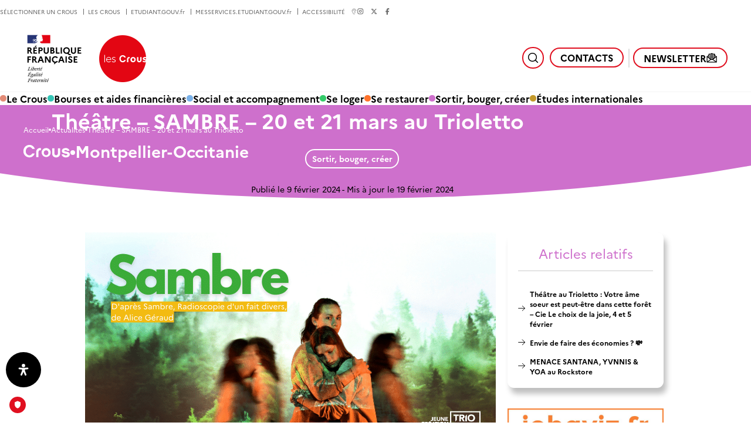

--- FILE ---
content_type: text/html; charset=UTF-8
request_url: https://www.crous-montpellier.fr/2024/02/09/theatre-sambre-20-et-21-mars-au-trioletto/
body_size: 45085
content:
<!doctype html>
<html lang="fr-FR" prefix="og: https://ogp.me/ns#" >
    <head>
        <meta charset="utf-8">
        <title>*Théâtre - SAMBRE - 20 et 21 mars au Trioletto* - Crous Montpellier-Occitanie</title>
        <meta name="viewport" content="width=device-width, initial-scale=1.0,user-scalable=yes,minimal-ui">
        
<!-- Optimisation des moteurs de recherche par Rank Math PRO - https://rankmath.com/ -->
<meta name="description" content="En 2018, à Pont-sur-Sambre, un homme est arrêté pour viol et agression sexuelle. Il s&#039;appelle Dino Scala et il reconnaît rapidement être l&#039;auteur d&#039;une"/>
<meta name="robots" content="follow, index, max-snippet:-1, max-video-preview:-1, max-image-preview:large"/>
<link rel="canonical" href="https://www.crous-montpellier.fr/2024/02/09/theatre-sambre-20-et-21-mars-au-trioletto/" />
<meta property="og:locale" content="fr_FR" />
<meta property="og:type" content="article" />
<meta property="og:title" content="*Théâtre - SAMBRE - 20 et 21 mars au Trioletto* - Crous Montpellier-Occitanie" />
<meta property="og:description" content="En 2018, à Pont-sur-Sambre, un homme est arrêté pour viol et agression sexuelle. Il s&#039;appelle Dino Scala et il reconnaît rapidement être l&#039;auteur d&#039;une" />
<meta property="og:url" content="https://www.crous-montpellier.fr/2024/02/09/theatre-sambre-20-et-21-mars-au-trioletto/" />
<meta property="og:site_name" content="Crous Montpellier" />
<meta property="article:tag" content="atelier" />
<meta property="article:tag" content="cri dévot" />
<meta property="article:tag" content="étudiants" />
<meta property="article:tag" content="faits divers" />
<meta property="article:tag" content="gratuit" />
<meta property="article:tag" content="montpellier" />
<meta property="article:tag" content="sambre" />
<meta property="article:tag" content="théâtre" />
<meta property="article:tag" content="trioletto" />
<meta property="article:section" content="Sortir, bouger, créer" />
<meta property="og:updated_time" content="2024-02-19T11:47:43+01:00" />
<meta property="og:image" content="https://www.crous-montpellier.fr/wp-content/uploads/sites/18/2024/02/visuel-sambre-site-web-crous.png" />
<meta property="og:image:secure_url" content="https://www.crous-montpellier.fr/wp-content/uploads/sites/18/2024/02/visuel-sambre-site-web-crous.png" />
<meta property="og:image:width" content="700" />
<meta property="og:image:height" content="395" />
<meta property="og:image:alt" content="Théâtre - SAMBRE - 20 et 21 mars au Trioletto" />
<meta property="og:image:type" content="image/png" />
<meta name="twitter:card" content="summary_large_image" />
<meta name="twitter:title" content="*Théâtre - SAMBRE - 20 et 21 mars au Trioletto* - Crous Montpellier-Occitanie" />
<meta name="twitter:description" content="En 2018, à Pont-sur-Sambre, un homme est arrêté pour viol et agression sexuelle. Il s&#039;appelle Dino Scala et il reconnaît rapidement être l&#039;auteur d&#039;une" />
<meta name="twitter:image" content="https://www.crous-montpellier.fr/wp-content/uploads/sites/18/2024/02/visuel-sambre-site-web-crous.png" />
<meta name="twitter:label1" content="Écrit par" />
<meta name="twitter:data1" content="Berger Franck" />
<meta name="twitter:label2" content="Temps de lecture" />
<meta name="twitter:data2" content="1 minute" />
<!-- /Extension Rank Math WordPress SEO -->

<link rel='dns-prefetch' href='//cdn.jsdelivr.net' />

<style id='wp-img-auto-sizes-contain-inline-css'>
img:is([sizes=auto i],[sizes^="auto," i]){contain-intrinsic-size:3000px 1500px}
/*# sourceURL=wp-img-auto-sizes-contain-inline-css */
</style>
<link rel='stylesheet' id='tribe-events-pro-mini-calendar-block-styles-css' href='https://www.crous-montpellier.fr/wp-content/plugins/events-calendar-pro/build/css/tribe-events-pro-mini-calendar-block.css?ver=7.7.12' media='all' />
<style id='classic-theme-styles-inline-css'>
/*! This file is auto-generated */
.wp-block-button__link{color:#fff;background-color:#32373c;border-radius:9999px;box-shadow:none;text-decoration:none;padding:calc(.667em + 2px) calc(1.333em + 2px);font-size:1.125em}.wp-block-file__button{background:#32373c;color:#fff;text-decoration:none}
/*# sourceURL=/wp-includes/css/classic-themes.min.css */
</style>
<link rel='stylesheet' id='cmk-hover-css' href='https://www.crous-montpellier.fr/wp-content/plugins/osteo-timeline-for-wpbakery/assets/vendor/css/cmk-hover.css?ver=1.0.0' media='all' />
<link rel='stylesheet' id='cmk-box-shadow-css' href='https://www.crous-montpellier.fr/wp-content/plugins/osteo-timeline-for-wpbakery/assets/vendor/css/cmk-box-shadow.css?ver=1.0.0' media='all' />
<link rel='stylesheet' id='timeline-css' href='https://www.crous-montpellier.fr/wp-content/plugins/osteo-timeline-for-wpbakery/assets/vendor/css/timeline.min.css?ver=1.0.0' media='all' />
<link rel='stylesheet' id='osteo-timeline-css' href='https://www.crous-montpellier.fr/wp-content/plugins/osteo-timeline-for-wpbakery/assets/css/osteo-timeline.css?ver=1.0.0' media='all' />
<link rel='stylesheet' id='osteo-timeline-main-css' href='https://www.crous-montpellier.fr/wp-content/plugins/osteo-timeline-for-wpbakery/assets/css/style.css?ver=1.0.0' media='all' />
<link rel='stylesheet' id='osteo-timeline-responsive-css' href='https://www.crous-montpellier.fr/wp-content/plugins/osteo-timeline-for-wpbakery/assets/css/responsive.css?ver=1.0.0' media='all' />
<link rel='stylesheet' id='ephoto-public-style-css' href='https://www.crous-montpellier.fr/wp-content/plugins/ephoto-plugin/dist/public.css?ver=3.1.5' media='all' />
<link rel='stylesheet' id='main-style-css' href='https://www.crous-montpellier.fr/wp-content/themes/crous/style.css?ver=1.6.3' media='all' />
<link rel='stylesheet' id='jquery-ui-css' href='https://www.crous-montpellier.fr/wp-content/themes/crous/lib/jquery-ui/jquery-ui.css?ver=6.9' media='all' />
<link rel='stylesheet' id='js_composer_front-css' href='https://www.crous-montpellier.fr/wp-content/plugins/js_composer/assets/css/js_composer.min.css?ver=8.7.2' media='all' />
<link rel='stylesheet' id='mdp-readabler-css' href='https://www.crous-montpellier.fr/wp-content/plugins/readabler/css/readabler.min.css?ver=2.0.10' media='all' />
<style id='mdp-readabler-inline-css'>

		:root{
			--readabler-overlay: #0253ee;--readabler-bg: #ffffff;--readabler-bg-dark: #16191b;--readabler-text: #333;--readabler-text-dark: #deeffd;--readabler-color: rgba(33, 111, 243, 1);--readabler-color-dark: rgba(33, 111, 243, 1);--readabler-color-transparent: rgba(33,111,243,.2);--readabler-color-transparent-dark: rgba(33,111,243,.2);--readabler-color-transparent-15: rgba(33,111,243,.15);--readabler-color-transparent-15-dark: rgba(33,111,243,.15);--readabler-color-transparent-25: rgba(33,111,243,.25);--readabler-color-transparent-25-dark: rgba(33,111,243,.25);--readabler-color-transparent-50: rgba(33,111,243,.5);--readabler-color-transparent-50-dark: rgba(33,111,243,.5);--readabler-border-radius: 20px;--readabler-animate: 600ms;--readabler-reading-mask-color: rgba(0, 0, 0, 0.7);--readabler-text-magnifier-bg-color: ;--readabler-text-magnifier-color: ;--readabler-text-magnifier-font-size: px;--readabler-highlight-titles-style: ;--readabler-highlight-titles-color: ;--readabler-highlight-titles-width: px;--readabler-highlight-titles-offset: px;--readabler-highlight-links-style: ;--readabler-highlight-links-color: ;--readabler-highlight-links-width: px;--readabler-highlight-links-offset: px;--readabler-reading-guide-width: px;--readabler-reading-guide-height: px;--readabler-reading-guide-bg-color: ;--readabler-reading-guide-border-color: ;--readabler-reading-guide-border-width: px;--readabler-reading-guide-border-radius: px;--readabler-reading-guide-arrow: ;--readabler-highlight-hover-style: ;--readabler-highlight-hover-color: ;--readabler-highlight-hover-width: px;--readabler-highlight-hover-offset: px;--readabler-highlight-focus-style: ;--readabler-highlight-focus-color: ;--readabler-highlight-focus-width: px;--readabler-highlight-focus-offset: px;
		}
		.mdp-readabler-tts {
		
			--readabler-tts-bg: transparent;
			--readabler-tts-color: transparent;
			
		}
        .mdp-readabler-trigger-button-box{
        
            --readabler-btn-margin: 10px;
            --readabler-btn-padding: 20px;
            --readabler-btn-radius: 50px;
            --readabler-btn-color: rgba(255, 255, 255, 1);
            --readabler-btn-color-hover: rgba(0, 0, 0, 1);
            --readabler-btn-bg: rgba(0, 0, 0, 1);
            --readabler-btn-bg-hover: rgba(255, 255, 255, 1);
            --readabler-btn-size: 20px;
            --readabler-btn-delay: 0s;
        
        }
		#mdp-readabler-voice-navigation{
			--readabler-bg: #ffffff;
            --readabler-bg-dark: #16191b;
            --readabler-text: #333;
            --readabler-text-dark: #deeffd;
            --readabler-color: rgba(33, 111, 243, 1);
            --readabler-color-dark: rgba(33, 111, 243, 1);
            --readabler-color-transparent: rgba(33,111,243,.2);
            --readabler-color-transparent-dark: rgba(33,111,243,.2);
            --readabler-border-radius: 20px;
            --readabler-animate: 600ms;
		}
		
	        #mdp-readabler-keyboard-box {
	        
	        	--readabler-keyboard-light-bg: ;
	        	--readabler-keyboard-light-key-bg: ;
	        	--readabler-keyboard-light-key: ;	        	
	        	--readabler-keyboard-dark-bg: ;
	        	--readabler-keyboard-dark-key-bg: ;
	        	--readabler-keyboard-dark-key: ;
	        
	        }	        
	        
/*# sourceURL=mdp-readabler-inline-css */
</style>
<script src="https://www.crous-montpellier.fr/wp-includes/js/jquery/jquery.min.js?ver=3.7.1" id="jquery-core-js"></script>
<script src="//cdn.jsdelivr.net/npm/slick-carousel@1.8.1/slick/slick.js?ver=6.9" id="slick-js-js"></script>
<script id="main-script-js-extra">
var crous_translate = {"return":"Retour"};
//# sourceURL=main-script-js-extra
</script>
<script src="https://www.crous-montpellier.fr/wp-content/themes/crous/js/script.js?ver=1.6.3" id="main-script-js"></script>
<script></script><!-- Matomo -->
<script>
  var _paq = window._paq = window._paq || [];
  /* tracker methods like "setCustomDimension" should be called before "trackPageView" */
  _paq.push(['trackPageView']);
  _paq.push(['enableLinkTracking']);
  (function() {
    var u="https://stats.crous.cloud-ed.fr/";
    _paq.push(['setTrackerUrl', u+'matomo.php']);
    _paq.push(['setSiteId', '16']);
    var d=document, g=d.createElement('script'), s=d.getElementsByTagName('script')[0];
    g.async=true; g.src=u+'matomo.js'; s.parentNode.insertBefore(g,s);
  })();
</script>
<!-- End Matomo Code -->

<!-- TRUENDO Privacy Center --><script async="" id="truendoAutoBlock" type="text/javascript" src="https://cdn.priv.center/pc/truendo_cmp.pid.js" data-siteid="8d7d58cb-26aa-4e98-a1b6-9f925f78c23e"></script><!-- End TRUENDO Privacy Center --><meta name="et-api-version" content="v1"><meta name="et-api-origin" content="https://www.crous-montpellier.fr"><link rel="https://theeventscalendar.com/" href="https://www.crous-montpellier.fr/wp-json/tribe/tickets/v1/" /><meta name="tec-api-version" content="v1"><meta name="tec-api-origin" content="https://www.crous-montpellier.fr"><link rel="alternate" href="https://www.crous-montpellier.fr/wp-json/tribe/events/v1/" /><meta name="generator" content="Powered by WPBakery Page Builder - drag and drop page builder for WordPress."/>
<link rel="icon" href="https://www.crous-montpellier.fr/wp-content/themes/crous/img/favicon.png" sizes="32x32" />
<link rel="icon" href="https://www.crous-montpellier.fr/wp-content/themes/crous/img/favicon.png" sizes="192x192" />
<link rel="apple-touch-icon" href="https://www.crous-montpellier.fr/wp-content/themes/crous/img/favicon.png" />
<meta name="msapplication-TileImage" content="https://www.crous-montpellier.fr/wp-content/themes/crous/img/favicon.png" />
<noscript><style> .wpb_animate_when_almost_visible { opacity: 1; }</style></noscript>    <style id='wp-block-heading-inline-css'>
h1:where(.wp-block-heading).has-background,h2:where(.wp-block-heading).has-background,h3:where(.wp-block-heading).has-background,h4:where(.wp-block-heading).has-background,h5:where(.wp-block-heading).has-background,h6:where(.wp-block-heading).has-background{padding:1.25em 2.375em}h1.has-text-align-left[style*=writing-mode]:where([style*=vertical-lr]),h1.has-text-align-right[style*=writing-mode]:where([style*=vertical-rl]),h2.has-text-align-left[style*=writing-mode]:where([style*=vertical-lr]),h2.has-text-align-right[style*=writing-mode]:where([style*=vertical-rl]),h3.has-text-align-left[style*=writing-mode]:where([style*=vertical-lr]),h3.has-text-align-right[style*=writing-mode]:where([style*=vertical-rl]),h4.has-text-align-left[style*=writing-mode]:where([style*=vertical-lr]),h4.has-text-align-right[style*=writing-mode]:where([style*=vertical-rl]),h5.has-text-align-left[style*=writing-mode]:where([style*=vertical-lr]),h5.has-text-align-right[style*=writing-mode]:where([style*=vertical-rl]),h6.has-text-align-left[style*=writing-mode]:where([style*=vertical-lr]),h6.has-text-align-right[style*=writing-mode]:where([style*=vertical-rl]){rotate:180deg}
/*# sourceURL=https://www.crous-montpellier.fr/wp-includes/blocks/heading/style.min.css */
</style>
<style id='wp-block-image-inline-css'>
.wp-block-image>a,.wp-block-image>figure>a{display:inline-block}.wp-block-image img{box-sizing:border-box;height:auto;max-width:100%;vertical-align:bottom}@media not (prefers-reduced-motion){.wp-block-image img.hide{visibility:hidden}.wp-block-image img.show{animation:show-content-image .4s}}.wp-block-image[style*=border-radius] img,.wp-block-image[style*=border-radius]>a{border-radius:inherit}.wp-block-image.has-custom-border img{box-sizing:border-box}.wp-block-image.aligncenter{text-align:center}.wp-block-image.alignfull>a,.wp-block-image.alignwide>a{width:100%}.wp-block-image.alignfull img,.wp-block-image.alignwide img{height:auto;width:100%}.wp-block-image .aligncenter,.wp-block-image .alignleft,.wp-block-image .alignright,.wp-block-image.aligncenter,.wp-block-image.alignleft,.wp-block-image.alignright{display:table}.wp-block-image .aligncenter>figcaption,.wp-block-image .alignleft>figcaption,.wp-block-image .alignright>figcaption,.wp-block-image.aligncenter>figcaption,.wp-block-image.alignleft>figcaption,.wp-block-image.alignright>figcaption{caption-side:bottom;display:table-caption}.wp-block-image .alignleft{float:left;margin:.5em 1em .5em 0}.wp-block-image .alignright{float:right;margin:.5em 0 .5em 1em}.wp-block-image .aligncenter{margin-left:auto;margin-right:auto}.wp-block-image :where(figcaption){margin-bottom:1em;margin-top:.5em}.wp-block-image.is-style-circle-mask img{border-radius:9999px}@supports ((-webkit-mask-image:none) or (mask-image:none)) or (-webkit-mask-image:none){.wp-block-image.is-style-circle-mask img{border-radius:0;-webkit-mask-image:url('data:image/svg+xml;utf8,<svg viewBox="0 0 100 100" xmlns="http://www.w3.org/2000/svg"><circle cx="50" cy="50" r="50"/></svg>');mask-image:url('data:image/svg+xml;utf8,<svg viewBox="0 0 100 100" xmlns="http://www.w3.org/2000/svg"><circle cx="50" cy="50" r="50"/></svg>');mask-mode:alpha;-webkit-mask-position:center;mask-position:center;-webkit-mask-repeat:no-repeat;mask-repeat:no-repeat;-webkit-mask-size:contain;mask-size:contain}}:root :where(.wp-block-image.is-style-rounded img,.wp-block-image .is-style-rounded img){border-radius:9999px}.wp-block-image figure{margin:0}.wp-lightbox-container{display:flex;flex-direction:column;position:relative}.wp-lightbox-container img{cursor:zoom-in}.wp-lightbox-container img:hover+button{opacity:1}.wp-lightbox-container button{align-items:center;backdrop-filter:blur(16px) saturate(180%);background-color:#5a5a5a40;border:none;border-radius:4px;cursor:zoom-in;display:flex;height:20px;justify-content:center;opacity:0;padding:0;position:absolute;right:16px;text-align:center;top:16px;width:20px;z-index:100}@media not (prefers-reduced-motion){.wp-lightbox-container button{transition:opacity .2s ease}}.wp-lightbox-container button:focus-visible{outline:3px auto #5a5a5a40;outline:3px auto -webkit-focus-ring-color;outline-offset:3px}.wp-lightbox-container button:hover{cursor:pointer;opacity:1}.wp-lightbox-container button:focus{opacity:1}.wp-lightbox-container button:focus,.wp-lightbox-container button:hover,.wp-lightbox-container button:not(:hover):not(:active):not(.has-background){background-color:#5a5a5a40;border:none}.wp-lightbox-overlay{box-sizing:border-box;cursor:zoom-out;height:100vh;left:0;overflow:hidden;position:fixed;top:0;visibility:hidden;width:100%;z-index:100000}.wp-lightbox-overlay .close-button{align-items:center;cursor:pointer;display:flex;justify-content:center;min-height:40px;min-width:40px;padding:0;position:absolute;right:calc(env(safe-area-inset-right) + 16px);top:calc(env(safe-area-inset-top) + 16px);z-index:5000000}.wp-lightbox-overlay .close-button:focus,.wp-lightbox-overlay .close-button:hover,.wp-lightbox-overlay .close-button:not(:hover):not(:active):not(.has-background){background:none;border:none}.wp-lightbox-overlay .lightbox-image-container{height:var(--wp--lightbox-container-height);left:50%;overflow:hidden;position:absolute;top:50%;transform:translate(-50%,-50%);transform-origin:top left;width:var(--wp--lightbox-container-width);z-index:9999999999}.wp-lightbox-overlay .wp-block-image{align-items:center;box-sizing:border-box;display:flex;height:100%;justify-content:center;margin:0;position:relative;transform-origin:0 0;width:100%;z-index:3000000}.wp-lightbox-overlay .wp-block-image img{height:var(--wp--lightbox-image-height);min-height:var(--wp--lightbox-image-height);min-width:var(--wp--lightbox-image-width);width:var(--wp--lightbox-image-width)}.wp-lightbox-overlay .wp-block-image figcaption{display:none}.wp-lightbox-overlay button{background:none;border:none}.wp-lightbox-overlay .scrim{background-color:#fff;height:100%;opacity:.9;position:absolute;width:100%;z-index:2000000}.wp-lightbox-overlay.active{visibility:visible}@media not (prefers-reduced-motion){.wp-lightbox-overlay.active{animation:turn-on-visibility .25s both}.wp-lightbox-overlay.active img{animation:turn-on-visibility .35s both}.wp-lightbox-overlay.show-closing-animation:not(.active){animation:turn-off-visibility .35s both}.wp-lightbox-overlay.show-closing-animation:not(.active) img{animation:turn-off-visibility .25s both}.wp-lightbox-overlay.zoom.active{animation:none;opacity:1;visibility:visible}.wp-lightbox-overlay.zoom.active .lightbox-image-container{animation:lightbox-zoom-in .4s}.wp-lightbox-overlay.zoom.active .lightbox-image-container img{animation:none}.wp-lightbox-overlay.zoom.active .scrim{animation:turn-on-visibility .4s forwards}.wp-lightbox-overlay.zoom.show-closing-animation:not(.active){animation:none}.wp-lightbox-overlay.zoom.show-closing-animation:not(.active) .lightbox-image-container{animation:lightbox-zoom-out .4s}.wp-lightbox-overlay.zoom.show-closing-animation:not(.active) .lightbox-image-container img{animation:none}.wp-lightbox-overlay.zoom.show-closing-animation:not(.active) .scrim{animation:turn-off-visibility .4s forwards}}@keyframes show-content-image{0%{visibility:hidden}99%{visibility:hidden}to{visibility:visible}}@keyframes turn-on-visibility{0%{opacity:0}to{opacity:1}}@keyframes turn-off-visibility{0%{opacity:1;visibility:visible}99%{opacity:0;visibility:visible}to{opacity:0;visibility:hidden}}@keyframes lightbox-zoom-in{0%{transform:translate(calc((-100vw + var(--wp--lightbox-scrollbar-width))/2 + var(--wp--lightbox-initial-left-position)),calc(-50vh + var(--wp--lightbox-initial-top-position))) scale(var(--wp--lightbox-scale))}to{transform:translate(-50%,-50%) scale(1)}}@keyframes lightbox-zoom-out{0%{transform:translate(-50%,-50%) scale(1);visibility:visible}99%{visibility:visible}to{transform:translate(calc((-100vw + var(--wp--lightbox-scrollbar-width))/2 + var(--wp--lightbox-initial-left-position)),calc(-50vh + var(--wp--lightbox-initial-top-position))) scale(var(--wp--lightbox-scale));visibility:hidden}}
/*# sourceURL=https://www.crous-montpellier.fr/wp-includes/blocks/image/style.min.css */
</style>
<style id='wp-block-latest-posts-inline-css'>
.wp-block-latest-posts{box-sizing:border-box}.wp-block-latest-posts.alignleft{margin-right:2em}.wp-block-latest-posts.alignright{margin-left:2em}.wp-block-latest-posts.wp-block-latest-posts__list{list-style:none}.wp-block-latest-posts.wp-block-latest-posts__list li{clear:both;overflow-wrap:break-word}.wp-block-latest-posts.is-grid{display:flex;flex-wrap:wrap}.wp-block-latest-posts.is-grid li{margin:0 1.25em 1.25em 0;width:100%}@media (min-width:600px){.wp-block-latest-posts.columns-2 li{width:calc(50% - .625em)}.wp-block-latest-posts.columns-2 li:nth-child(2n){margin-right:0}.wp-block-latest-posts.columns-3 li{width:calc(33.33333% - .83333em)}.wp-block-latest-posts.columns-3 li:nth-child(3n){margin-right:0}.wp-block-latest-posts.columns-4 li{width:calc(25% - .9375em)}.wp-block-latest-posts.columns-4 li:nth-child(4n){margin-right:0}.wp-block-latest-posts.columns-5 li{width:calc(20% - 1em)}.wp-block-latest-posts.columns-5 li:nth-child(5n){margin-right:0}.wp-block-latest-posts.columns-6 li{width:calc(16.66667% - 1.04167em)}.wp-block-latest-posts.columns-6 li:nth-child(6n){margin-right:0}}:root :where(.wp-block-latest-posts.is-grid){padding:0}:root :where(.wp-block-latest-posts.wp-block-latest-posts__list){padding-left:0}.wp-block-latest-posts__post-author,.wp-block-latest-posts__post-date{display:block;font-size:.8125em}.wp-block-latest-posts__post-excerpt,.wp-block-latest-posts__post-full-content{margin-bottom:1em;margin-top:.5em}.wp-block-latest-posts__featured-image a{display:inline-block}.wp-block-latest-posts__featured-image img{height:auto;max-width:100%;width:auto}.wp-block-latest-posts__featured-image.alignleft{float:left;margin-right:1em}.wp-block-latest-posts__featured-image.alignright{float:right;margin-left:1em}.wp-block-latest-posts__featured-image.aligncenter{margin-bottom:1em;text-align:center}
/*# sourceURL=https://www.crous-montpellier.fr/wp-includes/blocks/latest-posts/style.min.css */
</style>
<style id='wp-block-group-inline-css'>
.wp-block-group{box-sizing:border-box}:where(.wp-block-group.wp-block-group-is-layout-constrained){position:relative}
/*# sourceURL=https://www.crous-montpellier.fr/wp-includes/blocks/group/style.min.css */
</style>
<style id='global-styles-inline-css'>
:root{--wp--preset--aspect-ratio--square: 1;--wp--preset--aspect-ratio--4-3: 4/3;--wp--preset--aspect-ratio--3-4: 3/4;--wp--preset--aspect-ratio--3-2: 3/2;--wp--preset--aspect-ratio--2-3: 2/3;--wp--preset--aspect-ratio--16-9: 16/9;--wp--preset--aspect-ratio--9-16: 9/16;--wp--preset--color--black: #000000;--wp--preset--color--cyan-bluish-gray: #abb8c3;--wp--preset--color--white: #ffffff;--wp--preset--color--pale-pink: #f78da7;--wp--preset--color--vivid-red: #cf2e2e;--wp--preset--color--luminous-vivid-orange: #ff6900;--wp--preset--color--luminous-vivid-amber: #fcb900;--wp--preset--color--light-green-cyan: #7bdcb5;--wp--preset--color--vivid-green-cyan: #00d084;--wp--preset--color--pale-cyan-blue: #8ed1fc;--wp--preset--color--vivid-cyan-blue: #0693e3;--wp--preset--color--vivid-purple: #9b51e0;--wp--preset--gradient--vivid-cyan-blue-to-vivid-purple: linear-gradient(135deg,rgb(6,147,227) 0%,rgb(155,81,224) 100%);--wp--preset--gradient--light-green-cyan-to-vivid-green-cyan: linear-gradient(135deg,rgb(122,220,180) 0%,rgb(0,208,130) 100%);--wp--preset--gradient--luminous-vivid-amber-to-luminous-vivid-orange: linear-gradient(135deg,rgb(252,185,0) 0%,rgb(255,105,0) 100%);--wp--preset--gradient--luminous-vivid-orange-to-vivid-red: linear-gradient(135deg,rgb(255,105,0) 0%,rgb(207,46,46) 100%);--wp--preset--gradient--very-light-gray-to-cyan-bluish-gray: linear-gradient(135deg,rgb(238,238,238) 0%,rgb(169,184,195) 100%);--wp--preset--gradient--cool-to-warm-spectrum: linear-gradient(135deg,rgb(74,234,220) 0%,rgb(151,120,209) 20%,rgb(207,42,186) 40%,rgb(238,44,130) 60%,rgb(251,105,98) 80%,rgb(254,248,76) 100%);--wp--preset--gradient--blush-light-purple: linear-gradient(135deg,rgb(255,206,236) 0%,rgb(152,150,240) 100%);--wp--preset--gradient--blush-bordeaux: linear-gradient(135deg,rgb(254,205,165) 0%,rgb(254,45,45) 50%,rgb(107,0,62) 100%);--wp--preset--gradient--luminous-dusk: linear-gradient(135deg,rgb(255,203,112) 0%,rgb(199,81,192) 50%,rgb(65,88,208) 100%);--wp--preset--gradient--pale-ocean: linear-gradient(135deg,rgb(255,245,203) 0%,rgb(182,227,212) 50%,rgb(51,167,181) 100%);--wp--preset--gradient--electric-grass: linear-gradient(135deg,rgb(202,248,128) 0%,rgb(113,206,126) 100%);--wp--preset--gradient--midnight: linear-gradient(135deg,rgb(2,3,129) 0%,rgb(40,116,252) 100%);--wp--preset--font-size--small: 13px;--wp--preset--font-size--medium: 20px;--wp--preset--font-size--large: 36px;--wp--preset--font-size--x-large: 42px;--wp--preset--spacing--20: 0.44rem;--wp--preset--spacing--30: 0.67rem;--wp--preset--spacing--40: 1rem;--wp--preset--spacing--50: 1.5rem;--wp--preset--spacing--60: 2.25rem;--wp--preset--spacing--70: 3.38rem;--wp--preset--spacing--80: 5.06rem;--wp--preset--shadow--natural: 6px 6px 9px rgba(0, 0, 0, 0.2);--wp--preset--shadow--deep: 12px 12px 50px rgba(0, 0, 0, 0.4);--wp--preset--shadow--sharp: 6px 6px 0px rgba(0, 0, 0, 0.2);--wp--preset--shadow--outlined: 6px 6px 0px -3px rgb(255, 255, 255), 6px 6px rgb(0, 0, 0);--wp--preset--shadow--crisp: 6px 6px 0px rgb(0, 0, 0);}:where(.is-layout-flex){gap: 0.5em;}:where(.is-layout-grid){gap: 0.5em;}body .is-layout-flex{display: flex;}.is-layout-flex{flex-wrap: wrap;align-items: center;}.is-layout-flex > :is(*, div){margin: 0;}body .is-layout-grid{display: grid;}.is-layout-grid > :is(*, div){margin: 0;}:where(.wp-block-columns.is-layout-flex){gap: 2em;}:where(.wp-block-columns.is-layout-grid){gap: 2em;}:where(.wp-block-post-template.is-layout-flex){gap: 1.25em;}:where(.wp-block-post-template.is-layout-grid){gap: 1.25em;}.has-black-color{color: var(--wp--preset--color--black) !important;}.has-cyan-bluish-gray-color{color: var(--wp--preset--color--cyan-bluish-gray) !important;}.has-white-color{color: var(--wp--preset--color--white) !important;}.has-pale-pink-color{color: var(--wp--preset--color--pale-pink) !important;}.has-vivid-red-color{color: var(--wp--preset--color--vivid-red) !important;}.has-luminous-vivid-orange-color{color: var(--wp--preset--color--luminous-vivid-orange) !important;}.has-luminous-vivid-amber-color{color: var(--wp--preset--color--luminous-vivid-amber) !important;}.has-light-green-cyan-color{color: var(--wp--preset--color--light-green-cyan) !important;}.has-vivid-green-cyan-color{color: var(--wp--preset--color--vivid-green-cyan) !important;}.has-pale-cyan-blue-color{color: var(--wp--preset--color--pale-cyan-blue) !important;}.has-vivid-cyan-blue-color{color: var(--wp--preset--color--vivid-cyan-blue) !important;}.has-vivid-purple-color{color: var(--wp--preset--color--vivid-purple) !important;}.has-black-background-color{background-color: var(--wp--preset--color--black) !important;}.has-cyan-bluish-gray-background-color{background-color: var(--wp--preset--color--cyan-bluish-gray) !important;}.has-white-background-color{background-color: var(--wp--preset--color--white) !important;}.has-pale-pink-background-color{background-color: var(--wp--preset--color--pale-pink) !important;}.has-vivid-red-background-color{background-color: var(--wp--preset--color--vivid-red) !important;}.has-luminous-vivid-orange-background-color{background-color: var(--wp--preset--color--luminous-vivid-orange) !important;}.has-luminous-vivid-amber-background-color{background-color: var(--wp--preset--color--luminous-vivid-amber) !important;}.has-light-green-cyan-background-color{background-color: var(--wp--preset--color--light-green-cyan) !important;}.has-vivid-green-cyan-background-color{background-color: var(--wp--preset--color--vivid-green-cyan) !important;}.has-pale-cyan-blue-background-color{background-color: var(--wp--preset--color--pale-cyan-blue) !important;}.has-vivid-cyan-blue-background-color{background-color: var(--wp--preset--color--vivid-cyan-blue) !important;}.has-vivid-purple-background-color{background-color: var(--wp--preset--color--vivid-purple) !important;}.has-black-border-color{border-color: var(--wp--preset--color--black) !important;}.has-cyan-bluish-gray-border-color{border-color: var(--wp--preset--color--cyan-bluish-gray) !important;}.has-white-border-color{border-color: var(--wp--preset--color--white) !important;}.has-pale-pink-border-color{border-color: var(--wp--preset--color--pale-pink) !important;}.has-vivid-red-border-color{border-color: var(--wp--preset--color--vivid-red) !important;}.has-luminous-vivid-orange-border-color{border-color: var(--wp--preset--color--luminous-vivid-orange) !important;}.has-luminous-vivid-amber-border-color{border-color: var(--wp--preset--color--luminous-vivid-amber) !important;}.has-light-green-cyan-border-color{border-color: var(--wp--preset--color--light-green-cyan) !important;}.has-vivid-green-cyan-border-color{border-color: var(--wp--preset--color--vivid-green-cyan) !important;}.has-pale-cyan-blue-border-color{border-color: var(--wp--preset--color--pale-cyan-blue) !important;}.has-vivid-cyan-blue-border-color{border-color: var(--wp--preset--color--vivid-cyan-blue) !important;}.has-vivid-purple-border-color{border-color: var(--wp--preset--color--vivid-purple) !important;}.has-vivid-cyan-blue-to-vivid-purple-gradient-background{background: var(--wp--preset--gradient--vivid-cyan-blue-to-vivid-purple) !important;}.has-light-green-cyan-to-vivid-green-cyan-gradient-background{background: var(--wp--preset--gradient--light-green-cyan-to-vivid-green-cyan) !important;}.has-luminous-vivid-amber-to-luminous-vivid-orange-gradient-background{background: var(--wp--preset--gradient--luminous-vivid-amber-to-luminous-vivid-orange) !important;}.has-luminous-vivid-orange-to-vivid-red-gradient-background{background: var(--wp--preset--gradient--luminous-vivid-orange-to-vivid-red) !important;}.has-very-light-gray-to-cyan-bluish-gray-gradient-background{background: var(--wp--preset--gradient--very-light-gray-to-cyan-bluish-gray) !important;}.has-cool-to-warm-spectrum-gradient-background{background: var(--wp--preset--gradient--cool-to-warm-spectrum) !important;}.has-blush-light-purple-gradient-background{background: var(--wp--preset--gradient--blush-light-purple) !important;}.has-blush-bordeaux-gradient-background{background: var(--wp--preset--gradient--blush-bordeaux) !important;}.has-luminous-dusk-gradient-background{background: var(--wp--preset--gradient--luminous-dusk) !important;}.has-pale-ocean-gradient-background{background: var(--wp--preset--gradient--pale-ocean) !important;}.has-electric-grass-gradient-background{background: var(--wp--preset--gradient--electric-grass) !important;}.has-midnight-gradient-background{background: var(--wp--preset--gradient--midnight) !important;}.has-small-font-size{font-size: var(--wp--preset--font-size--small) !important;}.has-medium-font-size{font-size: var(--wp--preset--font-size--medium) !important;}.has-large-font-size{font-size: var(--wp--preset--font-size--large) !important;}.has-x-large-font-size{font-size: var(--wp--preset--font-size--x-large) !important;}
:where(.wp-block-gp-entry-blocks-entries-loop.is-layout-flex){gap: 1.25em;}:where(.wp-block-gp-entry-blocks-entries-loop.is-layout-grid){gap: 1.25em;}
/*# sourceURL=global-styles-inline-css */
</style>
<meta name="generator" content="WP Rocket 3.20.3" data-wpr-features="wpr_preload_links wpr_desktop" /></head>
    <body class="wp-singular post-template-default single single-post postid-10662 single-format-standard wp-theme-crous tribe-no-js tec-no-tickets-on-recurring tec-no-rsvp-on-recurring wpb-js-composer js-comp-ver-8.7.2 vc_responsive tribe-theme-crous">
        <header data-rocket-location-hash="f89e0413480c61c1e475919d2dac78b3" id="main_header" role="banner">
        
        <a href="https://www.crous-montpellier.fr/" class="main-logo">
            <img class="logo" src="https://www.crous-montpellier.fr/wp-content/themes/crous/img/logo.png" alt="Revenir à la page d&#039;accueil - Republique Française Les Crous" />
        </a>
        <label for="search_input" class="button search"><svg role="img" aria-label="Rechercher" width="19" height="19" viewBox="0 0 19 19" fill="none" xmlns="http://www.w3.org/2000/svg">
<path d="M8.51559 15.4062C12.3212 15.4062 15.4062 12.3212 15.4062 8.51562C15.4062 4.71005 12.3212 1.62503 8.51559 1.62503C4.71002 1.62503 1.625 4.71005 1.625 8.51562C1.625 12.3212 4.71002 15.4062 8.51559 15.4062Z" stroke="#000" stroke-width="1.49999" stroke-linecap="round" stroke-linejoin="round"/>
<path d="M13.3906 13.3885L17.3773 17.3752" stroke="#000" stroke-width="1.49999" stroke-linecap="round" stroke-linejoin="round"/>
</svg>
</label>
        <form action="https://www.crous-montpellier.fr/" method="get" class="header_search" role="search">
    <input id="search_input" type="search" placeholder="Rechercher..." value="" name="s" autocomplete="off">
</form>        <input type="checkbox" id="mobile_toggler" />
        <label for="mobile_toggler"></label>
        
        <nav role="navigation" class="main_nav"><ul class="header_nav"><li id="menu-item-120" class="menu-item menu-item-type-post_type menu-item-object-page menu-item-has-children menu-item-120" style="--menu_color:var(--color-peach)"><a href="https://www.crous-montpellier.fr/le-crous/">Le Crous</a>
<ul class="sub-menu">
<li class="menu-item menu-item-type-post_type menu-item-object-page menu-item-121"><a href="https://www.crous-montpellier.fr/le-crous/"><i><svg aria-hidden="true" width="30" height="30" viewBox="0 0 30 30" fill="none" xmlns="http://www.w3.org/2000/svg">
<path d="M14.9985 1.20459C17.6837 1.20459 20.3086 2.00081 22.5413 3.49263C24.774 4.98445 26.5142 7.10483 27.5418 9.58564C28.5693 12.0664 28.8381 14.7963 28.3143 17.4299C27.7904 20.0635 26.4974 22.4827 24.5987 24.3814C22.7 26.2801 20.2808 27.5731 17.6472 28.097C15.0136 28.6208 12.2837 28.3521 9.80292 27.3245C7.32211 26.2969 5.20174 24.5567 3.70992 22.324C2.2181 20.0913 1.42188 17.4664 1.42188 14.7812C1.42188 11.1805 2.85222 7.72717 5.39834 5.18105C7.94445 2.63494 11.3978 1.20459 14.9985 1.20459V1.20459Z" stroke="#000" stroke-width="1.31387" stroke-miterlimit="10"/>
<path d="M14.998 1.24414V28.3011" stroke="#000" stroke-width="1.31387" stroke-miterlimit="10"/>
<path d="M28.5276 14.7725H1.4707" stroke="#000" stroke-width="1.31387" stroke-miterlimit="10"/>
<path d="M14.1221 1.24414C12.2018 2.93581 10.6638 5.01689 9.61022 7.34912C8.55664 9.68135 8.01172 12.2113 8.01172 14.7704C8.01172 17.3296 8.55664 19.8594 9.61022 22.1916C10.6638 24.5238 12.2018 26.605 14.1221 28.2967" stroke="#000" stroke-width="1.31387" stroke-miterlimit="10"/>
<path d="M15.8711 1.24414C17.7914 2.93581 19.3294 5.01689 20.383 7.34912C21.4366 9.68135 21.9815 12.2113 21.9815 14.7704C21.9815 17.3296 21.4366 19.8594 20.383 22.1916C19.3294 24.5238 17.7914 26.605 15.8711 28.2967" stroke="#000" stroke-width="1.31387" stroke-miterlimit="10"/>
<path d="M4.52344 6.04395C4.52344 6.04395 6.71318 10.4235 14.9993 10.4235C23.2854 10.4235 25.4708 6.04395 25.4708 6.04395" stroke="#000" stroke-width="1.31387" stroke-miterlimit="10"/>
<path d="M4.52344 23.4967C4.52344 23.4967 6.71318 19.1172 14.9993 19.1172C23.2854 19.1172 25.4708 23.4967 25.4708 23.4967" stroke="#000" stroke-width="1.31387" stroke-miterlimit="10"/>
</svg>
</i>Le Crous de Montpellier – Occitanie</a></li>
<li class="menu-item menu-item-type-post_type menu-item-object-page menu-item-251"><a href="https://www.crous-montpellier.fr/le-crous/les-crous-le-service-public-etudiant/"><i><svg aria-hidden="true"  xmlns="http://www.w3.org/2000/svg" viewBox="0 0 64 64"><path d="M53.92,10.08a31,31,0,1,1-43.84,0A31,31,0,0,1,53.92,10.08Z" fill="none" stroke="#000" stroke-miterlimit="10" stroke-width="2"/><text transform="translate(6.07 23.14)" font-size="19.08" fill="#000" stroke-miterlimit="10" font-family="Marianne-Light, Marianne" font-weight="300" letter-spacing="-0.03em"><tspan xml:space="preserve">   </tspan><tspan x="13.57" y="0" letter-spacing="-0.02em">l</tspan><tspan x="18.09" y="0" letter-spacing="-0.02em">e</tspan><tspan x="28.79" y="0" letter-spacing="-0.02em">s </tspan><tspan font-family="Marianne-Bold, Marianne" font-weight="700" letter-spacing="-0.02em"><tspan x="0" y="15">C</tspan><tspan x="13.74" y="15" letter-spacing="-0.04em">r</tspan><tspan x="20.7" y="15" letter-spacing="-0.02em">o</tspan><tspan x="32.38" y="15" letter-spacing="-0.02em">u</tspan><tspan x="43.39" y="15" letter-spacing="-0.02em">s</tspan></tspan></text></svg></i>Le service public étudiant<p>Les Crous forment un réseau de 27 établissements publics au service de tous les étudiants.</p></a></li>
<li class="menu-item menu-item-type-post_type menu-item-object-page menu-item-370"><a href="https://www.crous-montpellier.fr/le-crous/la-qualite-crous/"><i><svg aria-hidden="true"  xmlns="http://www.w3.org/2000/svg" viewBox="0 0 66.81 67.76"><polygon points="33.41 49.8 13.08 65.04 21.21 40.65 2.92 26.42 25.27 26.42 33.41 3.04 41.54 26.42 63.9 26.42 45.6 40.65 53.73 65.04 33.41 49.8" fill="none" stroke="#000" stroke-miterlimit="10" stroke-width="2"/></svg></i>La qualité Crous<p>Nous accompagnons les étudiants au plus près de leurs besoins.</p></a></li>
<li class="menu-item menu-item-type-post_type menu-item-object-page menu-item-373"><a href="https://www.crous-montpellier.fr/le-crous/des-projets-ambitieux/"><i><svg aria-hidden="true"  xmlns="http://www.w3.org/2000/svg" viewBox="0 0 55.25 57.29"><polyline points="3.38 56.12 3.38 49.14 14.47 49.14 14.47 56.12" fill="none" stroke="#000" stroke-miterlimit="10" stroke-width="2"/><polyline points="14.47 56.12 14.47 44.14 25.56 44.14 25.56 56.12" fill="none" stroke="#000" stroke-miterlimit="10" stroke-width="2"/><polyline points="25.56 56.12 25.56 39.14 36.65 39.14 36.65 56.12" fill="none" stroke="#000" stroke-miterlimit="10" stroke-width="2"/><polyline points="36.65 56.12 36.65 33.94 47.74 33.94 47.74 56.12" fill="none" stroke="#000" stroke-miterlimit="10" stroke-width="2"/><line y1="56.29" x2="51.12" y2="56.29" fill="none" stroke="#000" stroke-miterlimit="10" stroke-width="2"/><circle cx="27.32" cy="12.26" r="2.49" fill="none" stroke="#000" stroke-miterlimit="10" stroke-width="2"/><polyline points="40.79 2.12 52.84 2.12 49.44 5.53 52.84 9.19 40.79 9.19" fill="none" stroke="#000" stroke-miterlimit="10" stroke-width="2"/><line x1="40.8" x2="40.8" y2="33.68" fill="none" stroke="#000" stroke-miterlimit="10" stroke-width="2"/><polyline points="40.52 14.7 30.91 19.48 27.37 36.11 21.05 44.01 18.35 44.01 23.01 35.49 23.09 27.71 26.54 18.78 40.6 11.38" fill="none" stroke="#000" stroke-miterlimit="10" stroke-width="2"/><polyline points="29.78 26.67 33.61 31.33 32.4 38.48 30.36 38.48 30.2 32.74 28.29 31.41" fill="none" stroke="#000" stroke-miterlimit="10" stroke-width="2"/></svg></i>Des projets ambitieux<p>Des projets de réhabilitation et modernisation au bénéfice des étudiants et de la planète.</p></a></li>
<li class="menu-item menu-item-type-post_type menu-item-object-page menu-item-265"><a href="https://www.crous-montpellier.fr/le-crous/la-contribution-vie-etudiante-et-de-campus-cvec-une-demarche-obligatoire-et-utile-pour-les-etudiants/"><i><svg aria-hidden="true"  xmlns="http://www.w3.org/2000/svg" viewBox="0 0 64 64"><path d="M53.92,10.08a31,31,0,1,1-43.84,0A31,31,0,0,1,53.92,10.08Z" fill="none" stroke="#000" stroke-miterlimit="10" stroke-width="2"/><text transform="translate(6.07 38.02)" font-size="19.08" fill="#000" stroke-miterlimit="10" font-family="Marianne-Bold, Marianne" font-weight="700" letter-spacing="-0.02em">CV<tspan x="27.59" y="0" letter-spacing="-0.04em">E</tspan><tspan x="38.03" y="0">C</tspan></text></svg></i>La Contribution vie étudiante et de campus (CVEC)<p>La CVEC est une contribution financière collectée par les Crous auprès des étudiants.</p></a></li>
</ul>
</li>
<li id="menu-item-106" class="menu-item menu-item-type-post_type menu-item-object-page menu-item-has-children menu-item-106" style="--menu_color:var(--color-greenwater)"><a href="https://www.crous-montpellier.fr/bourses-et-aides-financieres/">Bourses et aides financières</a>
<ul class="sub-menu">
<li class="menu-item menu-item-type-post_type menu-item-object-page menu-item-107"><a href="https://www.crous-montpellier.fr/bourses-et-aides-financieres/"><i><svg aria-hidden="true" width="30" height="30" viewBox="0 0 30 30" fill="none" xmlns="http://www.w3.org/2000/svg">
<path d="M14.9985 1.20459C17.6837 1.20459 20.3086 2.00081 22.5413 3.49263C24.774 4.98445 26.5142 7.10483 27.5418 9.58564C28.5693 12.0664 28.8381 14.7963 28.3143 17.4299C27.7904 20.0635 26.4974 22.4827 24.5987 24.3814C22.7 26.2801 20.2808 27.5731 17.6472 28.097C15.0136 28.6208 12.2837 28.3521 9.80292 27.3245C7.32211 26.2969 5.20174 24.5567 3.70992 22.324C2.2181 20.0913 1.42188 17.4664 1.42188 14.7812C1.42188 11.1805 2.85222 7.72717 5.39834 5.18105C7.94445 2.63494 11.3978 1.20459 14.9985 1.20459V1.20459Z" stroke="#000" stroke-width="1.31387" stroke-miterlimit="10"/>
<path d="M14.998 1.24414V28.3011" stroke="#000" stroke-width="1.31387" stroke-miterlimit="10"/>
<path d="M28.5276 14.7725H1.4707" stroke="#000" stroke-width="1.31387" stroke-miterlimit="10"/>
<path d="M14.1221 1.24414C12.2018 2.93581 10.6638 5.01689 9.61022 7.34912C8.55664 9.68135 8.01172 12.2113 8.01172 14.7704C8.01172 17.3296 8.55664 19.8594 9.61022 22.1916C10.6638 24.5238 12.2018 26.605 14.1221 28.2967" stroke="#000" stroke-width="1.31387" stroke-miterlimit="10"/>
<path d="M15.8711 1.24414C17.7914 2.93581 19.3294 5.01689 20.383 7.34912C21.4366 9.68135 21.9815 12.2113 21.9815 14.7704C21.9815 17.3296 21.4366 19.8594 20.383 22.1916C19.3294 24.5238 17.7914 26.605 15.8711 28.2967" stroke="#000" stroke-width="1.31387" stroke-miterlimit="10"/>
<path d="M4.52344 6.04395C4.52344 6.04395 6.71318 10.4235 14.9993 10.4235C23.2854 10.4235 25.4708 6.04395 25.4708 6.04395" stroke="#000" stroke-width="1.31387" stroke-miterlimit="10"/>
<path d="M4.52344 23.4967C4.52344 23.4967 6.71318 19.1172 14.9993 19.1172C23.2854 19.1172 25.4708 23.4967 25.4708 23.4967" stroke="#000" stroke-width="1.31387" stroke-miterlimit="10"/>
</svg>
</i>Bourses et aides financières<p>De nombreux dispositifs existent pour vous aider à financer vos études et votre quotidien d’étudiant.</p></a></li>
<li class="menu-item menu-item-type-post_type menu-item-object-page menu-item-268"><a href="https://www.crous-montpellier.fr/bourses-et-aides-financieres/demande-de-bourse-testez-votre-eligibilite-et-simulez-le-montant-auquel-vous-avez-droit/"><i><svg aria-hidden="true"  xmlns="http://www.w3.org/2000/svg" viewBox="0 0 42.61 64"><rect x="8.13" y="9.92" width="26.35" height="7.32" fill="none" stroke="#000" stroke-miterlimit="10" stroke-width="2"/><rect x="8.13" y="37.59" width="5.11" height="5.11" fill="none" stroke="#000" stroke-miterlimit="10" stroke-width="2"/><rect x="18.75" y="37.59" width="5.11" height="5.11" fill="none" stroke="#000" stroke-miterlimit="10" stroke-width="2"/><rect x="29.37" y="37.59" width="5.11" height="5.11" fill="none" stroke="#000" stroke-miterlimit="10" stroke-width="2"/><rect x="8.13" y="25.31" width="5.11" height="5.11" fill="none" stroke="#000" stroke-miterlimit="10" stroke-width="2"/><rect x="18.75" y="25.31" width="5.11" height="5.11" fill="none" stroke="#000" stroke-miterlimit="10" stroke-width="2"/><rect x="29.37" y="25.31" width="5.11" height="5.11" fill="none" stroke="#000" stroke-miterlimit="10" stroke-width="2"/><rect x="8.13" y="50.06" width="5.11" height="5.11" fill="none" stroke="#000" stroke-miterlimit="10" stroke-width="2"/><rect x="18.75" y="50.06" width="5.11" height="5.11" fill="none" stroke="#000" stroke-miterlimit="10" stroke-width="2"/><rect x="29.37" y="50.06" width="5.11" height="5.11" fill="none" stroke="#000" stroke-miterlimit="10" stroke-width="2"/><rect x="1" y="1" width="40.61" height="62" fill="none" stroke="#000" stroke-miterlimit="10" stroke-width="2"/></svg></i>Ai-je droit à une bourse ?<p>Selon votre situation, vous avez peut être droit à une bourse Crous. Vérifiez votre éligibilité.</p></a></li>
<li class="menu-item menu-item-type-post_type menu-item-object-page menu-item-377"><a href="https://www.crous-montpellier.fr/bourses-et-aides-financieres/faire-une-demande-de-bourse/"><i><svg aria-hidden="true"  xmlns="http://www.w3.org/2000/svg" viewBox="0 0 64 57.37"><text transform="translate(19.68 41.99) rotate(-90)" font-size="20" fill="#000" stroke-miterlimit="10" font-family="Marianne-Regular, Marianne" letter-spacing="-0.04em" style="isolation:isolate">D<tspan x="15.22" y="0" letter-spacing="-0.02em">SE</tspan></text><polyline points="21.55 45 1 45 1 1 22 1 30 9 63 9 63 45" fill="none" stroke="#000" stroke-miterlimit="10" stroke-width="2"/><path d="M54.33,38,26.82,26a.29.29,0,0,0-.37.37L38.52,53.85a.3.3,0,0,0,.53.07l4.21-8.11L53.39,56l3-3L46.3,42.77l8.1-4.21A.3.3,0,0,0,54.33,38Z" fill="none" stroke="#000" stroke-miterlimit="10" stroke-width="2"/></svg></i>Faire une demande de bourse<p>Pour toute demande de bourse ou de logement en résidence universitaire, vous devez constituer un Dossier social étudiant (DSE).</p></a></li>
<li class="menu-item menu-item-type-post_type menu-item-object-page menu-item-385"><a href="https://www.crous-montpellier.fr/bourses-et-aides-financieres/je-suis-deja-boursier/"><i><svg aria-hidden="true"  xmlns="http://www.w3.org/2000/svg" viewBox="0 0 64 64"><path d="M63,32A31,31,0,1,1,32,1,31,31,0,0,1,63,32Z" fill="none" stroke="#000" stroke-linecap="round" stroke-linejoin="round" stroke-width="2"/><path d="M52.31,34.14c0,11.17-9.14,20.77-20.31,20.77s-20.31-9.6-20.31-20.77" fill="none" stroke="#000" stroke-linecap="round" stroke-linejoin="round" stroke-width="2"/><path d="M13.83,26.66c0-3,3.06-5.44,6-5.44a5.72,5.72,0,0,1,5.72,5.44" fill="none" stroke="#000" stroke-linecap="round" stroke-linejoin="round" stroke-width="2"/><path d="M50.17,26.66c0-3-3.06-5.44-6-5.44a5.72,5.72,0,0,0-5.72,5.44" fill="none" stroke="#000" stroke-linecap="round" stroke-linejoin="round" stroke-width="2"/></svg></i>Je suis déjà boursier<p>Comment renouveler sa bourse, droits et devoirs des étudiant boursiers, bien gérer sa bourse…</p></a></li>
<li class="menu-item menu-item-type-post_type menu-item-object-page menu-item-141"><a href="https://www.crous-montpellier.fr/bourses-et-aides-financieres/ai-je-droit-a-dautres-aides/"><i><svg aria-hidden="true"  xmlns="http://www.w3.org/2000/svg" viewBox="0 0 64 64"><path d="M53.92,10.08a31,31,0,1,1-43.84,0A31,31,0,0,1,53.92,10.08Z" fill="none" stroke="#000" stroke-miterlimit="10" stroke-width="2"/><path d="M42,43s-1,4-10,4S20,40,20,32s3-15,12-15,10,4,10,4" fill="none" stroke="#000" stroke-miterlimit="10" stroke-width="2"/><line x1="15" y1="30" x2="34" y2="30" fill="none" stroke="#000" stroke-miterlimit="10" stroke-width="2"/><line x1="15" y1="34" x2="34" y2="34" fill="none" stroke="#000" stroke-miterlimit="10" stroke-width="2"/></svg></i>Ai-je droit à d’autres aides ?<p>En dehors des bourses sur critères sociaux, de très nombreuses aides et dispositifs sont proposés aux étudiants.</p></a></li>
</ul>
</li>
<li id="menu-item-124" class="menu-item menu-item-type-post_type menu-item-object-page menu-item-has-children menu-item-124" style="--menu_color:var(--color-lilablue)"><a href="https://www.crous-montpellier.fr/social-et-accompagnement/">Social et accompagnement</a>
<ul class="sub-menu">
<li class="menu-item menu-item-type-post_type menu-item-object-page menu-item-417"><a href="https://www.crous-montpellier.fr/social-et-accompagnement/"><i><svg aria-hidden="true" width="30" height="30" viewBox="0 0 30 30" fill="none" xmlns="http://www.w3.org/2000/svg">
<path d="M14.9985 1.20459C17.6837 1.20459 20.3086 2.00081 22.5413 3.49263C24.774 4.98445 26.5142 7.10483 27.5418 9.58564C28.5693 12.0664 28.8381 14.7963 28.3143 17.4299C27.7904 20.0635 26.4974 22.4827 24.5987 24.3814C22.7 26.2801 20.2808 27.5731 17.6472 28.097C15.0136 28.6208 12.2837 28.3521 9.80292 27.3245C7.32211 26.2969 5.20174 24.5567 3.70992 22.324C2.2181 20.0913 1.42188 17.4664 1.42188 14.7812C1.42188 11.1805 2.85222 7.72717 5.39834 5.18105C7.94445 2.63494 11.3978 1.20459 14.9985 1.20459V1.20459Z" stroke="#000" stroke-width="1.31387" stroke-miterlimit="10"/>
<path d="M14.998 1.24414V28.3011" stroke="#000" stroke-width="1.31387" stroke-miterlimit="10"/>
<path d="M28.5276 14.7725H1.4707" stroke="#000" stroke-width="1.31387" stroke-miterlimit="10"/>
<path d="M14.1221 1.24414C12.2018 2.93581 10.6638 5.01689 9.61022 7.34912C8.55664 9.68135 8.01172 12.2113 8.01172 14.7704C8.01172 17.3296 8.55664 19.8594 9.61022 22.1916C10.6638 24.5238 12.2018 26.605 14.1221 28.2967" stroke="#000" stroke-width="1.31387" stroke-miterlimit="10"/>
<path d="M15.8711 1.24414C17.7914 2.93581 19.3294 5.01689 20.383 7.34912C21.4366 9.68135 21.9815 12.2113 21.9815 14.7704C21.9815 17.3296 21.4366 19.8594 20.383 22.1916C19.3294 24.5238 17.7914 26.605 15.8711 28.2967" stroke="#000" stroke-width="1.31387" stroke-miterlimit="10"/>
<path d="M4.52344 6.04395C4.52344 6.04395 6.71318 10.4235 14.9993 10.4235C23.2854 10.4235 25.4708 6.04395 25.4708 6.04395" stroke="#000" stroke-width="1.31387" stroke-miterlimit="10"/>
<path d="M4.52344 23.4967C4.52344 23.4967 6.71318 19.1172 14.9993 19.1172C23.2854 19.1172 25.4708 23.4967 25.4708 23.4967" stroke="#000" stroke-width="1.31387" stroke-miterlimit="10"/>
</svg>
</i>Social et accompagnement<p>Notre mission est de favoriser l’amélioration des conditions de vie et de travail des étudiants .</p></a></li>
<li class="menu-item menu-item-type-post_type menu-item-object-page menu-item-606"><a href="https://www.crous-montpellier.fr/social-et-accompagnement/accompagnement-au-quotidien/"><i><svg aria-hidden="true"  xmlns="http://www.w3.org/2000/svg" viewBox="0 0 64 62.03"><path d="M36.08,30.45V9.5a1.84,1.84,0,0,0-1.83-1.63,1.76,1.76,0,0,0-2,1.57V20.19s-.19,1.57-1.47,1.57-1.51-1.57-1.51-1.57V4.08a1.88,1.88,0,0,0-3.65,0V20.19a1.62,1.62,0,0,1-1.59,1.57c-1.42,0-1.49-1.57-1.49-1.57V2.28A1.82,1.82,0,0,0,20.6,1a2,2,0,0,0-2.1,1.28V20.19s-.12,1.57-1.33,1.57c-1.45,0-1.57-1.57-1.57-1.57V4.12a1.79,1.79,0,0,0-1.73-1.46,2,2,0,0,0-2.09,1.46v23.7S11.87,29,11.21,29c-.5,0-4-4-5.31-5.37-1.13-1.23-2.5-1.73-4.06-.4-1.79,1.53-.17,4.19-.17,4.19L15.58,43.79s1.89,2.11,4.13,2.11h4.92" fill="none" stroke="#000" stroke-miterlimit="10" stroke-width="2"/><path d="M47.75,17.13l-15.45,18s-.7,1-1.19.52-.46-5.62-.53-7.53c-.07-1.67-.78-2.94-2.82-3-2.36,0-2.87,3.07-2.87,3.07L24.78,49.7s.06,2.83,1.76,4.29l6.3,5.42c1.85,1.59,7.37,3.79,13.47-3.32l16.36-19a1.85,1.85,0,0,0-.32-2.44,1.77,1.77,0,0,0-2.51-.08l-7,8.16s-1.17,1.06-2.15.22a1.63,1.63,0,0,1-.12-2.17l10.5-12.22a1.74,1.74,0,0,0-.4-2.22,1.72,1.72,0,0,0-2.37-.15L47.8,38.36a1.62,1.62,0,0,1-2.23.15,1.57,1.57,0,0,1-.1-2.15L57.14,22.77a1.83,1.83,0,0,0-.67-2.26,2,2,0,0,0-2.43-.4L42.37,33.7s-1.11,1.11-2,.32a1.66,1.66,0,0,1-.17-2.21L50.64,19.62a1.8,1.8,0,0,0-.35-2.24A2.06,2.06,0,0,0,47.75,17.13Z" fill="none" stroke="#000" stroke-miterlimit="10" stroke-width="2"/></svg></i>Accompagnement au quotidien<p>Toutes nos aides et dispositifs selon votre situation.</p></a></li>
<li class="menu-item menu-item-type-post_type menu-item-object-page menu-item-607"><a href="https://www.crous-montpellier.fr/social-et-accompagnement/soutien-et-ecoute/"><i><svg aria-hidden="true"  xmlns="http://www.w3.org/2000/svg" viewBox="0 0 64 62.66"><path d="M3.77,23.59c0-3.52,2.85-6.92,6.37-6.92s6.37,3.4,6.37,6.92a6.37,6.37,0,0,1-12.74,0Z" fill="none" stroke="#000" stroke-miterlimit="10" stroke-width="2"/><path d="M6.56,17.85a3.91,3.91,0,0,1-.23-1.33,3.81,3.81,0,0,1,7.62,0,3.88,3.88,0,0,1-.24,1.33" fill="none" stroke="#000" stroke-miterlimit="10" stroke-width="2"/><path d="M3.71,24.48a9.9,9.9,0,0,0,3.13-1.22,4.31,4.31,0,0,0,1.68-2.08,4.22,4.22,0,0,0,2.59,3.11c2.16.7,5.46-.11,5.46-.11" fill="none" stroke="#000" stroke-linejoin="bevel" stroke-width="2"/><polyline points="13.24 29.24 13.24 33.63 15.56 35.4" fill="none" stroke="#000" stroke-miterlimit="10" stroke-width="2"/><polyline points="1 47.36 1 36.7 7.08 33.63 7.08 29.24" fill="none" stroke="#000" stroke-miterlimit="10" stroke-width="2"/><polyline points="1 36.7 5.54 41.08 5.54 47.36" fill="none" stroke="#000" stroke-miterlimit="10" stroke-width="2"/><polyline points="7.08 33.67 10.12 36.8 13.24 33.58" fill="none" stroke="#000" stroke-miterlimit="10" stroke-width="2"/><line x1="10.06" y1="47.36" x2="10.06" y2="36.77" fill="none" stroke="#000" stroke-miterlimit="10" stroke-width="2"/><path d="M60.2,22.78a6.37,6.37,0,0,1-12.64.28" fill="none" stroke="#000" stroke-miterlimit="10" stroke-width="2"/><polyline points="50.76 27.4 50.76 31.79 48.44 33.56" fill="none" stroke="#000" stroke-miterlimit="10" stroke-width="2"/><polyline points="63 47.36 63 34.86 56.92 31.79 56.92 27.4" fill="none" stroke="#000" stroke-miterlimit="10" stroke-width="2"/><polyline points="63 34.86 58.46 39.23 58.46 47.36" fill="none" stroke="#000" stroke-miterlimit="10" stroke-width="2"/><polyline points="56.92 31.83 53.88 34.95 50.76 31.73" fill="none" stroke="#000" stroke-miterlimit="10" stroke-width="2"/><line x1="53.94" y1="47.36" x2="53.94" y2="34.93" fill="none" stroke="#000" stroke-miterlimit="10" stroke-width="2"/><path d="M61.67,22c0-4.26-3.54-8.27-7.81-8.27s-7.71,4-7.71,8.27c0,.38.07,1.32.07,1.32a9,9,0,0,0,3.84-.91,7,7,0,0,0,1.85-2.07h.57a5.31,5.31,0,0,0,2.85,2.82c2.16.71,6.29-.56,6.29-.56S61.67,22.13,61.67,22Z" fill="none" stroke="#000" stroke-miterlimit="10" stroke-width="2"/><path d="M38.1,9.24a15.82,15.82,0,0,1,.11,1.84,5.57,5.57,0,1,1-11.13,0c0-.31,0-1.33.07-1.62" fill="none" stroke="#000" stroke-miterlimit="10" stroke-width="2"/><polyline points="22.27 31.76 22.27 23.92 29.09 20.48 29.09 15.55" fill="none" stroke="#000" stroke-miterlimit="10" stroke-width="2"/><polyline points="22.27 23.92 27.36 28.83 27.36 31.76" fill="none" stroke="#000" stroke-miterlimit="10" stroke-width="2"/><polyline points="29.1 20.52 32.51 24.02 36.02 20.41" fill="none" stroke="#000" stroke-miterlimit="10" stroke-width="2"/><polyline points="42.88 31.76 42.88 23.92 36.06 20.48 36.06 15.55" fill="none" stroke="#000" stroke-miterlimit="10" stroke-width="2"/><polyline points="42.88 23.92 37.78 28.83 37.78 31.76" fill="none" stroke="#000" stroke-miterlimit="10" stroke-width="2"/><polyline points="36.05 20.52 32.65 24.02 29.14 20.41" fill="none" stroke="#000" stroke-miterlimit="10" stroke-width="2"/><line x1="32.44" y1="34.24" x2="32.44" y2="24" fill="none" stroke="#000" stroke-miterlimit="10" stroke-width="2"/><path d="M40,8.8s.05-.39.05-.56A7.32,7.32,0,0,0,32.69,1a7.24,7.24,0,0,0-7.24,7.24c0,.35.07,1.24.07,1.24L26,10.73l3.27-3.29,6.8,2.3Z" fill="none" stroke="#000" stroke-miterlimit="10" stroke-width="2"/><path d="M32.22,61.55a.63.63,0,0,0,.35.11.64.64,0,0,0,.36-.11c.6-.42,14.68-10.38,14.68-18.57a7.08,7.08,0,0,0-5.44-7.15,9.21,9.21,0,0,0-9.6,3.53,9.16,9.16,0,0,0-9.67-3.57A7.11,7.11,0,0,0,17.54,43C17.54,51.17,31.62,61.13,32.22,61.55Z" fill="none" stroke="#000" stroke-linecap="round" stroke-linejoin="round" stroke-width="2"/></svg></i>Soutien et écoute<p>Nous sommes à votre écoute quelle que soit la nature de vos difficultés, nous pouvons vous accompagner dans vos démarches.</p></a></li>
</ul>
</li>
<li id="menu-item-122" class="menu-item menu-item-type-post_type menu-item-object-page menu-item-has-children menu-item-122" style="--menu_color:var(--color-green)"><a href="https://www.crous-montpellier.fr/se-loger/">Se loger</a>
<ul class="sub-menu">
<li class="menu-item menu-item-type-post_type menu-item-object-page menu-item-471"><a href="https://www.crous-montpellier.fr/se-loger/"><i><svg aria-hidden="true" width="30" height="30" viewBox="0 0 30 30" fill="none" xmlns="http://www.w3.org/2000/svg">
<path d="M14.9985 1.20459C17.6837 1.20459 20.3086 2.00081 22.5413 3.49263C24.774 4.98445 26.5142 7.10483 27.5418 9.58564C28.5693 12.0664 28.8381 14.7963 28.3143 17.4299C27.7904 20.0635 26.4974 22.4827 24.5987 24.3814C22.7 26.2801 20.2808 27.5731 17.6472 28.097C15.0136 28.6208 12.2837 28.3521 9.80292 27.3245C7.32211 26.2969 5.20174 24.5567 3.70992 22.324C2.2181 20.0913 1.42188 17.4664 1.42188 14.7812C1.42188 11.1805 2.85222 7.72717 5.39834 5.18105C7.94445 2.63494 11.3978 1.20459 14.9985 1.20459V1.20459Z" stroke="#000" stroke-width="1.31387" stroke-miterlimit="10"/>
<path d="M14.998 1.24414V28.3011" stroke="#000" stroke-width="1.31387" stroke-miterlimit="10"/>
<path d="M28.5276 14.7725H1.4707" stroke="#000" stroke-width="1.31387" stroke-miterlimit="10"/>
<path d="M14.1221 1.24414C12.2018 2.93581 10.6638 5.01689 9.61022 7.34912C8.55664 9.68135 8.01172 12.2113 8.01172 14.7704C8.01172 17.3296 8.55664 19.8594 9.61022 22.1916C10.6638 24.5238 12.2018 26.605 14.1221 28.2967" stroke="#000" stroke-width="1.31387" stroke-miterlimit="10"/>
<path d="M15.8711 1.24414C17.7914 2.93581 19.3294 5.01689 20.383 7.34912C21.4366 9.68135 21.9815 12.2113 21.9815 14.7704C21.9815 17.3296 21.4366 19.8594 20.383 22.1916C19.3294 24.5238 17.7914 26.605 15.8711 28.2967" stroke="#000" stroke-width="1.31387" stroke-miterlimit="10"/>
<path d="M4.52344 6.04395C4.52344 6.04395 6.71318 10.4235 14.9993 10.4235C23.2854 10.4235 25.4708 6.04395 25.4708 6.04395" stroke="#000" stroke-width="1.31387" stroke-miterlimit="10"/>
<path d="M4.52344 23.4967C4.52344 23.4967 6.71318 19.1172 14.9993 19.1172C23.2854 19.1172 25.4708 23.4967 25.4708 23.4967" stroke="#000" stroke-width="1.31387" stroke-miterlimit="10"/>
</svg>
</i>Se loger<p>Le logement universitaire est l’une de nos missions traditionnelles, nos résidences universitaire offrent une égalité des chances qui vous permettent de vous concentrer sur vos études.</p></a></li>
<li class="menu-item menu-item-type-post_type menu-item-object-page menu-item-472"><a href="https://www.crous-montpellier.fr/se-loger/je-cherche-un-logement/"><i><svg aria-hidden="true"  xmlns="http://www.w3.org/2000/svg" viewBox="0 0 64.41 58.06"><circle cx="41.8" cy="35.45" r="10.09" fill="none" stroke="#000" stroke-miterlimit="10" stroke-width="2"/><line x1="48.87" y1="42.52" x2="51.9" y2="45.55" fill="none" stroke="#000" stroke-miterlimit="10" stroke-width="2"/><rect x="54.55" y="43.56" width="4.28" height="13.56" transform="translate(-18.99 54.83) rotate(-45)" fill="none" stroke="#000" stroke-miterlimit="10" stroke-width="2"/><path d="M5.71,30.68a4.71,4.71,0,0,0,0,9.42" fill="none" stroke="#000" stroke-miterlimit="10" stroke-width="2"/><path d="M5.71,40.12a2.9,2.9,0,1,0,0,5.8" fill="none" stroke="#000" stroke-miterlimit="10" stroke-width="2"/><path d="M5.47,20.47a2.9,2.9,0,0,0,0,5.8" fill="none" stroke="#000" stroke-miterlimit="10" stroke-width="2"/><line x1="26.98" y1="20.27" x2="14.46" y2="20.27" fill="none" stroke="#000" stroke-miterlimit="10" stroke-width="2"/><line x1="26.98" y1="32.27" x2="14.46" y2="32.27" fill="none" stroke="#000" stroke-miterlimit="10" stroke-width="2"/><line x1="49.36" y1="20.27" x2="36.84" y2="20.27" fill="none" stroke="#000" stroke-miterlimit="10" stroke-width="2"/><polyline points="2.77 15.46 31.91 1.11 61.05 15.46" fill="none" stroke="#000" stroke-miterlimit="10" stroke-width="2"/><polyline points="44.1 50.95 8.61 50.95 8.61 15.91" fill="none" stroke="#000" stroke-miterlimit="10" stroke-width="2"/><line x1="55.22" y1="15.91" x2="55.22" y2="25.84" fill="none" stroke="#000" stroke-miterlimit="10" stroke-width="2"/></svg></i>Je cherche un logement<p>Dans une résidence ou une cité universitaire, en colocation, chez un particulier… plusieurs solutions existent pour permettre aux étudiants de se loger.</p></a></li>
<li class="menu-item menu-item-type-post_type menu-item-object-page menu-item-477"><a href="https://www.crous-montpellier.fr/se-loger/je-suis-resident-crous/"><i><svg aria-hidden="true"  xmlns="http://www.w3.org/2000/svg" viewBox="0 0 56.15 64.61"><polyline points="16.68 18.75 16.68 3.33 32.3 3.33" fill="none" stroke="#000" stroke-miterlimit="10" stroke-width="2"/><polyline points="32.46 61.28 16.68 61.28 16.68 45.76" fill="none" stroke="#000" stroke-miterlimit="10" stroke-width="2"/><polygon points="55.15 57.23 32.51 63.3 32.51 1.3 55.15 7.38 55.15 57.23" fill="none" stroke="#000" stroke-miterlimit="10" stroke-width="2"/><line x1="36.79" y1="32.3" x2="43.44" y2="32.3" fill="none" stroke="#000" stroke-miterlimit="10" stroke-width="2"/><line x1="20.13" y1="3.52" x2="20.13" y2="21.3" fill="none" stroke="#000" stroke-miterlimit="10" stroke-width="2"/><line x1="20.13" y1="43.02" x2="20.13" y2="61.08" fill="none" stroke="#000" stroke-miterlimit="10" stroke-width="2"/><line y1="32.33" x2="23.86" y2="32.29" fill="none" stroke="#000" stroke-miterlimit="10" stroke-width="2"/><polyline points="11.95 20.38 23.86 32.29 11.92 44.23" fill="none" stroke="#000" stroke-miterlimit="10" stroke-width="2"/></svg></i>Je suis résident Crous<p>Si vous êtes résident Crous, retrouvez l’essentiel des informations utiles pour bien gérer votre logement en résidence universitaire.</p></a></li>
<li class="menu-item menu-item-type-post_type menu-item-object-page menu-item-995"><a href="https://www.crous-montpellier.fr/bourses-et-aides-financieres/ai-je-droit-a-dautres-aides/loyer-caution-locative-differentes-aides-financieres-possibles/"><i><svg aria-hidden="true"  xmlns="http://www.w3.org/2000/svg" viewBox="0 0 57.19 65.86"><path d="M5,17.74,27.73,4.82a2.67,2.67,0,0,1,2.4,0l24.33,14.4A1.54,1.54,0,0,0,56,16.58L29,.58.76,16.58.5,48.92l28,16.37L55.76,49.82a1.55,1.55,0,0,0,.77-1.52V45.47a1.54,1.54,0,0,0-.45-1.09A1.5,1.5,0,0,0,55,43.93H45.46a1.63,1.63,0,0,1-1.6-1.61L43.92,26,29.17,17.25,14.36,26l-.07,19.15a1.53,1.53,0,0,0,2.6,1.1h0a1.43,1.43,0,0,0,.46-1.08V29a2.65,2.65,0,0,1,1.26-2.06L28,21.67a2.73,2.73,0,0,1,2.4,0l9.26,5.21A2.58,2.58,0,0,1,40.83,29l-.07,18H53.5v.6l-.69.39L29.68,61.07a2.65,2.65,0,0,1-2.39,0L4.78,47.91a2.63,2.63,0,0,1-1.16-2.09l.2-26A2.65,2.65,0,0,1,5,17.74Z" fill="#000" stroke-miterlimit="10"/><path d="M35.34,36.42a.38.38,0,0,0,.25-.09.39.39,0,0,0,.1-.25L35.74,32a.33.33,0,0,0-.33-.35h0l-4.28-.05h0a.35.35,0,0,0-.35.35V36a.38.38,0,0,0,.35.36Z" fill="#000" stroke-miterlimit="10"/></svg></i>Aides au logement et caution locative<p>Plusieurs aides et dispositifs sont proposés aux étudiants pour les aider à financer leur logement.</p></a></li>
</ul>
</li>
<li id="menu-item-123" class="menu-item menu-item-type-post_type menu-item-object-page menu-item-has-children menu-item-123" style="--menu_color:var(--color-orange)"><a href="https://www.crous-montpellier.fr/se-restaurer/">Se restaurer</a>
<ul class="sub-menu">
<li class="menu-item menu-item-type-post_type menu-item-object-page menu-item-439"><a href="https://www.crous-montpellier.fr/se-restaurer/"><i><svg aria-hidden="true" width="30" height="30" viewBox="0 0 30 30" fill="none" xmlns="http://www.w3.org/2000/svg">
<path d="M14.9985 1.20459C17.6837 1.20459 20.3086 2.00081 22.5413 3.49263C24.774 4.98445 26.5142 7.10483 27.5418 9.58564C28.5693 12.0664 28.8381 14.7963 28.3143 17.4299C27.7904 20.0635 26.4974 22.4827 24.5987 24.3814C22.7 26.2801 20.2808 27.5731 17.6472 28.097C15.0136 28.6208 12.2837 28.3521 9.80292 27.3245C7.32211 26.2969 5.20174 24.5567 3.70992 22.324C2.2181 20.0913 1.42188 17.4664 1.42188 14.7812C1.42188 11.1805 2.85222 7.72717 5.39834 5.18105C7.94445 2.63494 11.3978 1.20459 14.9985 1.20459V1.20459Z" stroke="#000" stroke-width="1.31387" stroke-miterlimit="10"/>
<path d="M14.998 1.24414V28.3011" stroke="#000" stroke-width="1.31387" stroke-miterlimit="10"/>
<path d="M28.5276 14.7725H1.4707" stroke="#000" stroke-width="1.31387" stroke-miterlimit="10"/>
<path d="M14.1221 1.24414C12.2018 2.93581 10.6638 5.01689 9.61022 7.34912C8.55664 9.68135 8.01172 12.2113 8.01172 14.7704C8.01172 17.3296 8.55664 19.8594 9.61022 22.1916C10.6638 24.5238 12.2018 26.605 14.1221 28.2967" stroke="#000" stroke-width="1.31387" stroke-miterlimit="10"/>
<path d="M15.8711 1.24414C17.7914 2.93581 19.3294 5.01689 20.383 7.34912C21.4366 9.68135 21.9815 12.2113 21.9815 14.7704C21.9815 17.3296 21.4366 19.8594 20.383 22.1916C19.3294 24.5238 17.7914 26.605 15.8711 28.2967" stroke="#000" stroke-width="1.31387" stroke-miterlimit="10"/>
<path d="M4.52344 6.04395C4.52344 6.04395 6.71318 10.4235 14.9993 10.4235C23.2854 10.4235 25.4708 6.04395 25.4708 6.04395" stroke="#000" stroke-width="1.31387" stroke-miterlimit="10"/>
<path d="M4.52344 23.4967C4.52344 23.4967 6.71318 19.1172 14.9993 19.1172C23.2854 19.1172 25.4708 23.4967 25.4708 23.4967" stroke="#000" stroke-width="1.31387" stroke-miterlimit="10"/>
</svg>
</i>Se restaurer<p>Nos restaurants universitaires sont la solution restauration à la portée de tous les étudiants. Situés à proximité des lieux d’études, nos équipes sont toutes composées de professionnels de la restauration et vous proposent des repas complets et variés.</p></a></li>
<li class="menu-item menu-item-type-post_type menu-item-object-page menu-item-365"><a href="https://www.crous-montpellier.fr/se-restaurer/ou-manger/"><i><svg aria-hidden="true"  xmlns="http://www.w3.org/2000/svg" viewBox="0 0 44 64.54"><path d="M12.56,12.78V29.32a9.44,9.44,0,0,0,18.88,0V12.78" fill="none" stroke="#000" stroke-miterlimit="10" stroke-width="2"/><path d="M43,22.74C43,10.73,33.6,1,22,1S1,10.73,1,22.74C1,38.27,22,63,22,63S43.07,38.27,43,22.74Z" fill="none" stroke="#000" stroke-miterlimit="10" stroke-width="2"/></svg></i>Où manger ?<p>Restos U, cafétérias, sur place ou à emporter… Découvrez nos différents lieux et formules de restauration sur les campus.</p></a></li>
<li class="menu-item menu-item-type-post_type menu-item-object-page menu-item-653"><a href="https://www.crous-montpellier.fr/se-restaurer/quest-ce-quon-mange/"><i><svg aria-hidden="true"  xmlns="http://www.w3.org/2000/svg" viewBox="0 0 71.56 48.12"><path d="M1,39.66a34.78,34.78,0,0,1,69.56,0Z" fill="none" stroke="#000" stroke-miterlimit="10" stroke-width="2"/><path d="M38.84,10.88A24.67,24.67,0,0,1,63.51,35.55" fill="none" stroke="#000" stroke-miterlimit="10" stroke-width="2"/><path d="M21.35,34.68c0-2,1.23-2,1.23-4.08s-1.23-2-1.23-4.08,1.23-2,1.23-4.08" fill="none" stroke="#000" stroke-miterlimit="10" stroke-width="2"/><path d="M49,34.68c0-2,1.23-2,1.23-4.08S49,28.56,49,26.52s1.23-2,1.23-4.08" fill="none" stroke="#000" stroke-miterlimit="10" stroke-width="2"/><path d="M30.21,34.68c0-3.2,1.93-3.2,1.93-6.41s-1.93-3.21-1.93-6.42,1.93-3.2,1.93-6.41" fill="none" stroke="#000" stroke-miterlimit="10" stroke-width="2"/><path d="M39.42,34.68c0-3.2,1.93-3.2,1.93-6.41s-1.93-3.21-1.93-6.42,1.93-3.2,1.93-6.41" fill="none" stroke="#000" stroke-miterlimit="10" stroke-width="2"/><line x1="32.04" y1="1" x2="39.52" y2="1" fill="none" stroke="#000" stroke-miterlimit="10" stroke-width="2"/><line x1="0.2" y1="43.57" x2="71.36" y2="43.57" fill="none" stroke="#000" stroke-miterlimit="10" stroke-width="2"/><line x1="0.2" y1="47.12" x2="71.36" y2="47.12" fill="none" stroke="#000" stroke-miterlimit="10" stroke-width="2"/></svg></i>Qu’est-ce qu’on mange ?<p>Dans nos différents points de vente, nous proposons une offre de restauration variée, équilibrée, de qualité et à des prix accessibles.</p></a></li>
<li class="menu-item menu-item-type-post_type menu-item-object-page menu-item-361"><a href="https://www.crous-montpellier.fr/se-restaurer/payer-son-repas/"><i><svg aria-hidden="true"  xmlns="http://www.w3.org/2000/svg" viewBox="0 0 53.67 64.19"><path d="M46.12,10.31a16.28,16.28,0,0,1,1.74,8.17,1.2,1.2,0,0,1-.71,1.09,1.1,1.1,0,0,1-1.48-1.06,13.44,13.44,0,0,0-.58-4.88,13.26,13.26,0,0,0-5.4-7.26,1.1,1.1,0,1,1,1.08-1.92l.11.07a15.07,15.07,0,0,1,4.36,4.39c.34.54.69,1.08.88,1.4" fill="#000" stroke-miterlimit="10" fill-rule="evenodd"/><path d="M42.18,12.57a11.35,11.35,0,0,1,1.1,6,1.09,1.09,0,0,1-2.17,0A20.52,20.52,0,0,0,41,16.32,8.59,8.59,0,0,0,37,10.07a1.08,1.08,0,0,1-.46-1.45l.09-.13a1.11,1.11,0,0,1,1.55-.29,10.91,10.91,0,0,1,3.54,3.61c.15.27.32.52.49.79" fill="#000" stroke-miterlimit="10" fill-rule="evenodd"/><path d="M38.57,15A6.32,6.32,0,0,1,39,18.48a1.16,1.16,0,0,1-.83,1A1.07,1.07,0,0,1,37,19a1.19,1.19,0,0,1-.16-.74,4.38,4.38,0,0,0-2.43-4.69,1.12,1.12,0,0,1,1-2h0A7,7,0,0,1,38.57,15" fill="#000" stroke-miterlimit="10" fill-rule="evenodd"/><path d="M51.09,8.41a20.61,20.61,0,0,1,2.06,10,1.15,1.15,0,0,1-.68,1.07,1.05,1.05,0,0,1-1.3-.37,1.31,1.31,0,0,1-.22-.74A17.92,17.92,0,0,0,44.25,3.4c-.4-.32-.8-.6-1.2-.91a1,1,0,0,1-.42-1.41l.06-.1A1,1,0,0,1,44.13.67l.13.09A17.91,17.91,0,0,1,48.65,4.7c.7.9,1.29,1.91,2,2.86.18.27.35.55.52.82" fill="#000" stroke-miterlimit="10" fill-rule="evenodd"/><path d="M42.83,63.69a4.36,4.36,0,0,1-1.08-.12,11.89,11.89,0,0,1-7.18-4.85A22.37,22.37,0,0,1,32,53.94a5.09,5.09,0,0,1-1.7.28H26.18A5.38,5.38,0,0,1,25,54.1a5.35,5.35,0,0,1-1.13.12H12.28a5.35,5.35,0,0,1-1.13-.12,5.35,5.35,0,0,1-1.13.12H5.85A5.23,5.23,0,0,1,.62,49V28.32A5.13,5.13,0,0,1,1.12,26a9.23,9.23,0,0,1-.61-3.52A8.78,8.78,0,0,1,2.86,16.2a7.16,7.16,0,0,1,5.06-2.15c4.26,0,7.4,3.54,7.47,8.42,0,.19,0,.38,0,.57H21V19a5.25,5.25,0,0,1,5.24-5.25h4.13A5.26,5.26,0,0,1,35.58,19v4.23a5.34,5.34,0,0,1,2.37.63,5.7,5.7,0,0,1,2.49-.63h4.61a5.32,5.32,0,0,1,4.16,2.06L47.32,26.7a2.93,2.93,0,0,0-2.27-1.13H40.43a2.92,2.92,0,0,0-1.75.6l-.73.58-.74-.58a2.66,2.66,0,0,0-1.75-.6H33.19V19a2.86,2.86,0,0,0-2.84-2.87H26.2a2.87,2.87,0,0,0-2.86,2.85v6.48H12.6L12.87,24A7.94,7.94,0,0,0,13,22.55c0-3.57-2.19-6.12-5.08-6.12a4.71,4.71,0,0,0-3.34,1.41,6.44,6.44,0,0,0-1.7,4.65,7.24,7.24,0,0,0,.63,3.13l.27.59-.35.55A2.71,2.71,0,0,0,3,28.3V49a2.86,2.86,0,0,0,2.85,2.85H10a3.22,3.22,0,0,0,.81-.11l.32-.09.32.09a3.16,3.16,0,0,0,.81.11H23.9a3.16,3.16,0,0,0,.81-.11l.32-.09.32.09a3.32,3.32,0,0,0,.83.11h4.15A2.93,2.93,0,0,0,32,51.3l1.34-1,.49,1.57a20.15,20.15,0,0,0,2.67,5.45,9.54,9.54,0,0,0,5.75,3.89,1.42,1.42,0,0,0,.56.06,3,3,0,0,0,1.65-.51,2.9,2.9,0,0,0,1.22-1.91l.87-5.44a2.84,2.84,0,0,0-2-3.18l-.19-.06-.16-.11a3.17,3.17,0,0,1-.34-.28l-.3-.28a4.07,4.07,0,0,1-.52-.82l-.2-.39,5-19.13a2.86,2.86,0,0,0-.51-2.48l1.88-1.45a5.22,5.22,0,0,1,.93,4.53L45.41,48l.07.06a5.25,5.25,0,0,1,3.45,5.77l-.88,5.44a5.28,5.28,0,0,1-5.22,4.42Z" fill="#000" stroke-miterlimit="10"/><rect x="5.72" y="28.16" width="4.41" height="20.89" fill="#000" stroke-miterlimit="10"/><path d="M12.15,49.06v-3.8l4.21-8.2c.72-1.32,1.29-2.3,2.07-3.58H12.62V28.16H23.8V32.1l-4,7.87-.35.65c-.6,1.09-1.15,2.13-1.77,3.06H24V49Z" fill="#000" stroke-miterlimit="10"/><rect x="26.05" y="18.83" width="4.41" height="30.23" fill="#000" stroke-miterlimit="10"/><path d="M43.83,58.56a6.89,6.89,0,0,1-4.09-2.87c-1.42-2-2.7-4.92-4.74-13.6L31.85,28.31h4.73l1.65,10.23.26,1.67.25,1.67c.16-1,.37-2.08.54-3.07v-.27l2-10.23h4.93l-4.93,19a3.33,3.33,0,0,0-.18,1,2.35,2.35,0,0,0,.2.87A6.59,6.59,0,0,0,43,51.72a4.27,4.27,0,0,0,1.81,1.2h.15l-1,5.67Z" fill="#000" stroke-miterlimit="10"/><path d="M5.06,21.88a2.83,2.83,0,1,1,2.83,2.83h0a2.85,2.85,0,0,1-2.83-2.83" fill="#000" stroke-miterlimit="10"/></svg></i>Payer son repas<p>Nous proposons des repas à 1 euro pour les boursiers ou en situation de précarité financière et 3,30 euros pour les non boursiers.</p></a></li>
<li class="menu-item menu-item-type-post_type menu-item-object-page menu-item-1068"><a href="https://www.crous-montpellier.fr/se-restaurer/savoir-faire/"><i><svg aria-hidden="true"  xmlns="http://www.w3.org/2000/svg" viewBox="0 0 55.12 64"><polygon points="1 36.56 1 41.58 8.71 41.58 10.43 46.72 5.28 51.86 12.14 58.72 17.28 53.58 22.42 55.29 22.42 63 27.56 63 32.7 63 32.7 55.29 37.84 53.58 42.98 58.72 49.84 51.86 44.7 46.72 46.41 41.58 54.12 41.58 54.12 36.56 1 36.56" fill="none" stroke="#000" stroke-miterlimit="10" stroke-width="2"/><path d="M39.7,36.44a12.14,12.14,0,0,1-24.28,0" fill="none" stroke="#000" stroke-miterlimit="10" stroke-width="2"/><path d="M34.64,5.21A21.9,21.9,0,0,1,49.45,25.93" fill="none" stroke="#000" stroke-miterlimit="10" stroke-width="2"/><path d="M5.67,25.93A21.89,21.89,0,0,1,20.55,5.19" fill="none" stroke="#000" stroke-miterlimit="10" stroke-width="2"/><polyline points="20.73 9.32 20.73 1 34.39 1 34.39 9.32" fill="none" stroke="#000" stroke-miterlimit="10" stroke-width="2"/><line x1="27.56" y1="1" x2="27.56" y2="6.96" fill="none" stroke="#000" stroke-miterlimit="10" stroke-width="2"/><polyline points="47.22 26.4 54.12 26.4 54.12 31.64 1 31.64 1 26.4 7.63 26.4" fill="none" stroke="#000" stroke-miterlimit="10" stroke-width="2"/><line x1="14.5" y1="26.4" x2="40.63" y2="26.4" fill="none" stroke="#000" stroke-miterlimit="10" stroke-width="2"/></svg></i>Nos savoir-faire<p>Nous nous engageons au quotidien pour fournir aux étudiants une restauration de qualité et limiter leur impact environnemental.</p></a></li>
</ul>
</li>
<li id="menu-item-125" class="menu-item menu-item-type-post_type menu-item-object-page menu-item-has-children menu-item-125" style="--menu_color:var(--color-purple)"><a href="https://www.crous-montpellier.fr/sortir-bouger-creer/">Sortir, bouger, créer</a>
<ul class="sub-menu">
<li class="menu-item menu-item-type-post_type menu-item-object-page menu-item-430"><a href="https://www.crous-montpellier.fr/sortir-bouger-creer/"><i><svg aria-hidden="true" width="32" height="30" viewBox="0 0 32 30" fill="none" xmlns="http://www.w3.org/2000/svg">
<g clip-path="url(#clip0_2226_13454)">
<path d="M4.90903 13.0663L0.367188 12.7085" stroke="#000" stroke-width="1.09489" stroke-miterlimit="10"/>
<path d="M5.04085 17.3965L0.652344 18.6159" stroke="#000" stroke-width="1.09489" stroke-miterlimit="10"/>
<path d="M13.1391 25.0342L12 29.4592" stroke="#000" stroke-width="1.09489" stroke-miterlimit="10"/>
<path d="M9.77292 24.0488L7.19531 27.8167" stroke="#000" stroke-width="1.09489" stroke-miterlimit="10"/>
<path d="M6.47114 21.3979L2.76172 24.0486" stroke="#000" stroke-width="1.09489" stroke-miterlimit="10"/>
<path d="M21.8866 5.23153L21.2294 5.49441L10.4298 9.73687C7.15849 11.022 6.41368 14.4175 7.69883 17.7034L7.99092 18.4336C9.27607 21.7195 12.1165 23.6983 15.3951 22.4131L27.8085 17.5208C31.0798 16.2357 31.8246 12.8402 30.5468 9.55432L30.2547 8.82412C29.0353 5.72077 26.4285 3.80034 23.3762 4.68388" stroke="#000" stroke-width="1.09489" stroke-miterlimit="10"/>
<path d="M15.3651 7.67V2.73385H21.9369V12.9567C21.9385 13.1774 22.0247 13.3891 22.1779 13.5481C22.3311 13.701 22.5383 13.7875 22.7547 13.7891V13.7891C22.973 13.7872 23.1817 13.6996 23.3361 13.5453C23.4904 13.391 23.5779 13.1822 23.5799 12.964V1.95984C23.5849 1.84705 23.5668 1.73442 23.5266 1.62892C23.4864 1.52341 23.425 1.42728 23.3462 1.34647C23.1907 1.19249 22.9808 1.10592 22.762 1.1055H14.5473C14.4383 1.10454 14.3302 1.12517 14.2293 1.1662C14.1283 1.20724 14.0365 1.26786 13.9591 1.34458C13.8817 1.4213 13.8203 1.51258 13.7783 1.61317C13.7364 1.71376 13.7148 1.82165 13.7148 1.93063C13.7148 1.93063 13.7148 1.97444 13.7148 2.00365C13.7165 2.03283 13.7165 2.06209 13.7148 2.09127V8.33448" stroke="#000" stroke-width="1.09489" stroke-miterlimit="10"/>
<path d="M16.4599 15.0161L16.2336 14.4392C15.2405 11.9127 13.2324 10.3136 10.9323 11.1679C8.63218 12.0223 8.27438 14.651 9.26015 17.1775L9.48651 17.7543C10.4723 20.2881 12.4876 21.88 14.7878 21.0329C17.0879 20.1859 17.4457 17.5426 16.4599 15.0161Z" stroke="#000" stroke-width="1.09489" stroke-miterlimit="10"/>
<path d="M10.8535 11.1895H10.9338H11.0069H10.8535Z" stroke="#000" stroke-width="1.09489" stroke-miterlimit="10"/>
<path d="M14.8682 21.0039H14.7879H14.7148H14.8682Z" stroke="#000" stroke-width="1.09489" stroke-miterlimit="10"/>
</g>
<defs>
<clipPath>
<rect width="31.2088" height="28.8721" fill="#fff" transform="translate(0.337891 0.682129)"/>
</clipPath>
</defs>
</svg>
</i>Sortir, bouger, créer<p>Nous avons pour ambition d’aider les étudiants à devenir acteur de la vie de campus. De nombreux dispositifs sont mis en place tout au long de l’année universitaire.</p></a></li>
<li class="menu-item menu-item-type-post_type menu-item-object-page menu-item-516"><a href="https://www.crous-montpellier.fr/sortir-bouger-creer/culture-sortir/"><i><svg aria-hidden="true"  xmlns="http://www.w3.org/2000/svg" viewBox="0 0 57.79 71"><polygon points="56.79 1.27 16.75 10.92 16.75 27.76 56.79 18.11 56.79 1.27" fill="none" stroke="#000" stroke-miterlimit="10" stroke-width="2"/><circle cx="8.87" cy="62.13" r="7.87" fill="none" stroke="#000" stroke-miterlimit="10" stroke-width="2"/><line x1="16.75" y1="28.11" x2="16.75" y2="62.54" fill="none" stroke="#000" stroke-miterlimit="10" stroke-width="2"/><circle cx="48.92" cy="45.91" r="7.87" fill="none" stroke="#000" stroke-miterlimit="10" stroke-width="2"/><line x1="56.79" y1="11.88" x2="56.79" y2="46.31" fill="none" stroke="#000" stroke-miterlimit="10" stroke-width="2"/></svg></i>Culture / Sortir<p>Nous favorisons l’accès de tous les étudiants à la culture et soutenons la création étudiante.</p></a></li>
<li class="menu-item menu-item-type-post_type menu-item-object-page menu-item-532"><a href="https://www.crous-montpellier.fr/sortir-bouger-creer/sport-bouger/"><i><svg aria-hidden="true"  xmlns="http://www.w3.org/2000/svg" viewBox="0 0 63.47 63.58"><path d="M11.49,63,2.21,50A13.6,13.6,0,0,1,1,44V32.51s-.09-3.25,2.69-3.25A2.81,2.81,0,0,1,6.57,32V43.32a7.82,7.82,0,0,0,1.77,4.36c1.67,2,5.06,5.06,5.06,5.06" fill="none" stroke="#000" stroke-miterlimit="10" stroke-width="2"/><path d="M22.82,62.81s-2.77-8.67-3.33-10.9-2.27-3.82-4.28-5.72a47.62,47.62,0,0,0-4.55-3.9c-1.21-.85-2.82-1.85-3.84-.09S8.66,48,8.66,48" fill="none" stroke="#000" stroke-miterlimit="10" stroke-width="2"/><path d="M52,63l9.29-13a13.6,13.6,0,0,0,1.21-6V32.51s.09-3.25-2.7-3.25A2.81,2.81,0,0,0,56.89,32V43.32a7.85,7.85,0,0,1-1.76,4.36c-1.67,2-5.06,5.06-5.06,5.06" fill="none" stroke="#000" stroke-miterlimit="10" stroke-width="2"/><path d="M40.65,62.81s2.77-8.67,3.33-10.9,2.26-3.82,4.28-5.72a45.26,45.26,0,0,1,4.55-3.9c1.21-.85,2.82-1.85,3.84-.09S54.81,48,54.81,48" fill="none" stroke="#000" stroke-miterlimit="10" stroke-width="2"/><circle cx="31.73" cy="21.17" r="20.17" fill="none" stroke="#000" stroke-miterlimit="10" stroke-width="2"/><path d="M38.64,2.29a6.91,6.91,0,0,1-13.81,0" fill="none" stroke="#000" stroke-miterlimit="10" stroke-width="2"/><path d="M24.83,40a6.91,6.91,0,1,1,13.81,0" fill="none" stroke="#000" stroke-miterlimit="10" stroke-width="2"/><path d="M51.82,18.67H28.9a2.8,2.8,0,0,1-2.79-2.79h0a2.8,2.8,0,0,1,2.79-2.79H50.23" fill="none" stroke="#000" stroke-miterlimit="10" stroke-width="2"/><path d="M11.6,23.37H24.3a2.8,2.8,0,0,1,2.79,2.8h0A2.8,2.8,0,0,1,24.3,29H13.19" fill="none" stroke="#000" stroke-miterlimit="10" stroke-width="2"/><line x1="22.54" y1="15.88" x2="12.41" y2="15.88" fill="none" stroke="#000" stroke-miterlimit="10" stroke-width="2"/><line x1="51.4" y1="26.17" x2="38.88" y2="26.17" fill="none" stroke="#000" stroke-miterlimit="10" stroke-width="2"/><line x1="36.04" y1="26.17" x2="30.97" y2="26.17" fill="none" stroke="#000" stroke-miterlimit="10" stroke-width="2"/></svg></i>Sport / Bouger<p>A travers plusieurs partenariats, nous facilitons l’accès au sport et vous proposons des séjours à des tarifs accessibles.</p></a></li>
<li class="menu-item menu-item-type-post_type menu-item-object-page menu-item-531"><a href="https://www.crous-montpellier.fr/sortir-bouger-creer/soutiens-aux-projets-etudiants/"><i><svg aria-hidden="true"  xmlns="http://www.w3.org/2000/svg" viewBox="0 0 64 54.7"><rect x="16.18" y="2.73" width="5.08" height="10.4" rx="2.54" fill="none" stroke="#000" stroke-miterlimit="10" stroke-width="2"/><rect x="21.27" y="1.87" width="5.08" height="12.13" rx="2.54" fill="none" stroke="#000" stroke-miterlimit="10" stroke-width="2"/><path d="M30.75,14.18a2.31,2.31,0,0,1-1.63.68h-.47a2.31,2.31,0,0,1-2.3-2.3V3.3A2.31,2.31,0,0,1,28.65,1h.47a2.31,2.31,0,0,1,2.3,2.3V10" fill="none" stroke="#000" stroke-miterlimit="10" stroke-width="2"/><path d="M31.44,10.31V4.17a2.3,2.3,0,0,1,2.3-2.3h.47a2.31,2.31,0,0,1,2.31,2.3v6.07" fill="none" stroke="#000" stroke-miterlimit="10" stroke-width="2"/><path d="M34.48,54.69v-23s-.19-2.88,1.43-4.14c2-1.57,5.16-4.5,5.8-7.24A32.39,32.39,0,0,0,42,12.66s-.4-2.32-1.8-2.42-7.89,0-7.89,0-2.69-.08-2.67,1.22a4.46,4.46,0,0,0,3.53,3.82c1.77.25,4.07.14,3.86.79s-1.77,1.48-2.42,1.69-3.24.69-4.53,3.06A6.75,6.75,0,0,0,29.83,26" fill="none" stroke="#000" stroke-miterlimit="10" stroke-width="2"/><line x1="16.21" y1="11.53" x2="16.21" y2="17.34" fill="none" stroke="#000" stroke-miterlimit="10" stroke-width="2"/><rect x="42.18" y="10.03" width="5.08" height="12.13" rx="2.54" fill="none" stroke="#000" stroke-miterlimit="10" stroke-width="2"/><path d="M51.66,22.34A2.27,2.27,0,0,1,50,23h-.47a2.31,2.31,0,0,1-2.3-2.3V11.47a2.32,2.32,0,0,1,2.3-2.31H50a2.32,2.32,0,0,1,2.31,2.31v6.68" fill="none" stroke="#000" stroke-miterlimit="10" stroke-width="2"/><path d="M52.35,18.47V12.33A2.32,2.32,0,0,1,54.66,10h.47a2.31,2.31,0,0,1,2.3,2.3V18.4" fill="none" stroke="#000" stroke-miterlimit="10" stroke-width="2"/><path d="M55.39,54.69V39.83s-.19-2.89,1.43-4.15c2-1.57,5.16-4.5,5.81-7.23a32.27,32.27,0,0,0,.25-7.63s-.4-2.31-1.8-2.42-7.89,0-7.89,0-2.69-.07-2.66,1.22a4.45,4.45,0,0,0,3.53,3.82c1.76.25,4.07.14,3.85.79s-1.76,1.48-2.41,1.7S52.26,26.61,51,29a6.76,6.76,0,0,0-.22,5.15" fill="none" stroke="#000" stroke-miterlimit="10" stroke-width="2"/><path d="M37.13,26.18v4.71a7.13,7.13,0,0,0,1.15,3.93c1.8,2.53,2.48,4,2.48,5.11V54.69" fill="none" stroke="#000" stroke-miterlimit="10" stroke-width="2"/><rect x="1" y="17.54" width="5.08" height="10.4" rx="2.54" fill="none" stroke="#000" stroke-miterlimit="10" stroke-width="2"/><rect x="6.09" y="16.67" width="5.08" height="12.13" rx="2.54" fill="none" stroke="#000" stroke-miterlimit="10" stroke-width="2"/><path d="M15.57,29a2.28,2.28,0,0,1-1.63.69h-.47a2.32,2.32,0,0,1-2.3-2.31V18.11a2.32,2.32,0,0,1,2.3-2.31h.47a2.32,2.32,0,0,1,2.31,2.31v6.68" fill="none" stroke="#000" stroke-miterlimit="10" stroke-width="2"/><path d="M16.26,25.11V19a2.32,2.32,0,0,1,2.31-2.3H19a2.31,2.31,0,0,1,2.3,2.3V25" fill="none" stroke="#000" stroke-miterlimit="10" stroke-width="2"/><path d="M19.3,54.69h0s-.19-11.1,1.43-12.36c2-1.58,5.16-4.51,5.81-7.24a32.27,32.27,0,0,0,.25-7.63S26.39,25.15,25,25s-7.89,0-7.89,0-2.69-.07-2.66,1.22A4.45,4.45,0,0,0,18,30.08c1.76.25,4.07.14,3.85.79s-1.76,1.48-2.41,1.7-3.24.68-4.54,3.06a6.76,6.76,0,0,0-.22,5.15" fill="none" stroke="#000" stroke-miterlimit="10" stroke-width="2"/><path d="M1,26.34v11.2a7.11,7.11,0,0,0,1.15,3.92C4,44,4.67,53.54,4.67,54.69h0" fill="none" stroke="#000" stroke-miterlimit="10" stroke-width="2"/></svg></i>Soutiens aux projets<p>Nous proposons plusieurs aides et dispositifs pour soutenir les étudiants dans leurs projets artistiques et culturels.</p></a></li>
<li class="menu-item menu-item-type-post_type menu-item-object-page menu-item-530"><a href="https://www.crous-montpellier.fr/sortir-bouger-creer/concours-artistiques-et-culturels/"><i><svg aria-hidden="true"  xmlns="http://www.w3.org/2000/svg" viewBox="0 0 53.46 64.75"><polygon points="15.94 29.07 1.25 33.63 3.52 40.93 14.68 37.47 4.13 58.05 10.94 61.54 23.09 37.83 43.92 63.35 49.84 58.51 29.03 33.02 52.21 25.84 49.95 18.54 29.78 24.79 40.01 4.83 33.2 1.35 21.62 23.94 9.54 9.15 3.62 13.98 15.94 29.07" fill="none" stroke="#000" stroke-miterlimit="10" stroke-width="2"/></svg></i>Concours artistiques et culturels<p>Nous organisons de nombreux évènements pour inciter les étudiants à développer leurs talents artistiques et culturels.</p></a></li>
</ul>
</li>
<li id="menu-item-126" class="menu-item menu-item-type-post_type menu-item-object-page menu-item-has-children menu-item-126" style="--menu_color:var(--color-yellow)"><a href="https://www.crous-montpellier.fr/etudes-internationales/">Études internationales</a>
<ul class="sub-menu">
<li class="menu-item menu-item-type-post_type menu-item-object-page menu-item-433"><a href="https://www.crous-montpellier.fr/etudes-internationales/"><i><svg aria-hidden="true" width="30" height="30" viewBox="0 0 30 30" fill="none" xmlns="http://www.w3.org/2000/svg">
<path d="M14.9985 1.20459C17.6837 1.20459 20.3086 2.00081 22.5413 3.49263C24.774 4.98445 26.5142 7.10483 27.5418 9.58564C28.5693 12.0664 28.8381 14.7963 28.3143 17.4299C27.7904 20.0635 26.4974 22.4827 24.5987 24.3814C22.7 26.2801 20.2808 27.5731 17.6472 28.097C15.0136 28.6208 12.2837 28.3521 9.80292 27.3245C7.32211 26.2969 5.20174 24.5567 3.70992 22.324C2.2181 20.0913 1.42188 17.4664 1.42188 14.7812C1.42188 11.1805 2.85222 7.72717 5.39834 5.18105C7.94445 2.63494 11.3978 1.20459 14.9985 1.20459V1.20459Z" stroke="#000" stroke-width="1.31387" stroke-miterlimit="10"/>
<path d="M14.998 1.24414V28.3011" stroke="#000" stroke-width="1.31387" stroke-miterlimit="10"/>
<path d="M28.5276 14.7725H1.4707" stroke="#000" stroke-width="1.31387" stroke-miterlimit="10"/>
<path d="M14.1221 1.24414C12.2018 2.93581 10.6638 5.01689 9.61022 7.34912C8.55664 9.68135 8.01172 12.2113 8.01172 14.7704C8.01172 17.3296 8.55664 19.8594 9.61022 22.1916C10.6638 24.5238 12.2018 26.605 14.1221 28.2967" stroke="#000" stroke-width="1.31387" stroke-miterlimit="10"/>
<path d="M15.8711 1.24414C17.7914 2.93581 19.3294 5.01689 20.383 7.34912C21.4366 9.68135 21.9815 12.2113 21.9815 14.7704C21.9815 17.3296 21.4366 19.8594 20.383 22.1916C19.3294 24.5238 17.7914 26.605 15.8711 28.2967" stroke="#000" stroke-width="1.31387" stroke-miterlimit="10"/>
<path d="M4.52344 6.04395C4.52344 6.04395 6.71318 10.4235 14.9993 10.4235C23.2854 10.4235 25.4708 6.04395 25.4708 6.04395" stroke="#000" stroke-width="1.31387" stroke-miterlimit="10"/>
<path d="M4.52344 23.4967C4.52344 23.4967 6.71318 19.1172 14.9993 19.1172C23.2854 19.1172 25.4708 23.4967 25.4708 23.4967" stroke="#000" stroke-width="1.31387" stroke-miterlimit="10"/>
</svg>
</i>Études internationales<p>Notre mission est aussi de vous informer sur les dispositifs existants concernant vos études à l’étranger ou l’accueil des étudiants étrangers.</p></a></li>
<li class="menu-item menu-item-type-post_type menu-item-object-page menu-item-540"><a href="https://www.crous-montpellier.fr/etudes-internationales/venir-etudier-en-france/"><i><svg aria-hidden="true"  xmlns="http://www.w3.org/2000/svg" viewBox="0 0 45.25 62"><polyline points="18.58 6.07 22.63 10.11 26.67 6.07" fill="none" stroke="#000" stroke-linejoin="bevel" stroke-width="2"/><line x1="22.63" x2="22.63" y2="10.11" fill="none" stroke="#000" stroke-miterlimit="10" stroke-width="2"/><polyline points="26.67 55.93 22.63 51.89 18.58 55.93" fill="none" stroke="#000" stroke-linejoin="bevel" stroke-width="2"/><line x1="22.63" y1="62" x2="22.63" y2="51.89" fill="none" stroke="#000" stroke-miterlimit="10" stroke-width="2"/><polyline points="37.4 10.51 37.4 16.23 43.12 16.23" fill="none" stroke="#000" stroke-linejoin="bevel" stroke-width="2"/><line x1="44.55" y1="9.08" x2="37.4" y2="16.23" fill="none" stroke="#000" stroke-miterlimit="10" stroke-width="2"/><polyline points="7.86 51.49 7.86 45.77 2.14 45.77" fill="none" stroke="#000" stroke-linejoin="bevel" stroke-width="2"/><line x1="0.71" y1="52.92" x2="7.86" y2="45.77" fill="none" stroke="#000" stroke-miterlimit="10" stroke-width="2"/><polyline points="2.14 16.23 7.86 16.23 7.86 10.51" fill="none" stroke="#000" stroke-linejoin="bevel" stroke-width="2"/><line x1="0.71" y1="9.08" x2="7.86" y2="16.23" fill="none" stroke="#000" stroke-miterlimit="10" stroke-width="2"/><polyline points="43.12 45.77 37.4 45.77 37.4 51.49" fill="none" stroke="#000" stroke-linejoin="bevel" stroke-width="2"/><line x1="44.55" y1="52.92" x2="37.4" y2="45.77" fill="none" stroke="#000" stroke-miterlimit="10" stroke-width="2"/><path d="M22.46,13.16l-2.75,1v3l-4,2.27.69.84-1.62.64-3-1.33-1.34.17.84,3.51L7.89,24,6.73,22.66s-3.42.82-4.12,1l-.09.77L3.77,25l-.9,1.48L10,29.14l-.18,1.77L12.63,34,12,35l1.37,1.44-1.33.78-.62,6-1,1,3.27,2.07,3.39.43.21-.61L20.81,48l3-.58-.09-2,2.59-1.8,2.35.58c.82.3,3.18,1.29,4.07,1L36,42.88l.55-1.58-1.8-.25-1.31-3.6,1.08-.63-1-4.15L31.84,32c.3-.45,3.94-3.82,3.94-3.82a41.55,41.55,0,0,1,2.14-6.05l-2.29-.79-1.56.12-3.64-1.62-2-2.59-1.1.73-3.18-3.48L23,14.6Z" fill="none" stroke="#000" stroke-miterlimit="10" stroke-width="2"/></svg></i>Venir étudier  en France<p>Vous souhaitez venir étudier en France ? Voici quelques réponses pour vous guider dans les premières démarches à effectuer.</p></a></li>
<li class="menu-item menu-item-type-post_type menu-item-object-page menu-item-551"><a href="https://www.crous-montpellier.fr/etudes-internationales/se-loger-en-france/"><i><svg aria-hidden="true"  xmlns="http://www.w3.org/2000/svg" viewBox="0 0 64.41 58.06"><circle cx="41.8" cy="35.45" r="10.09" fill="none" stroke="#000" stroke-miterlimit="10" stroke-width="2"/><line x1="48.87" y1="42.52" x2="51.9" y2="45.55" fill="none" stroke="#000" stroke-miterlimit="10" stroke-width="2"/><rect x="54.55" y="43.56" width="4.28" height="13.56" transform="translate(-18.99 54.83) rotate(-45)" fill="none" stroke="#000" stroke-miterlimit="10" stroke-width="2"/><path d="M5.71,30.68a4.71,4.71,0,0,0,0,9.42" fill="none" stroke="#000" stroke-miterlimit="10" stroke-width="2"/><path d="M5.71,40.12a2.9,2.9,0,1,0,0,5.8" fill="none" stroke="#000" stroke-miterlimit="10" stroke-width="2"/><path d="M5.47,20.47a2.9,2.9,0,0,0,0,5.8" fill="none" stroke="#000" stroke-miterlimit="10" stroke-width="2"/><line x1="26.98" y1="20.27" x2="14.46" y2="20.27" fill="none" stroke="#000" stroke-miterlimit="10" stroke-width="2"/><line x1="26.98" y1="32.27" x2="14.46" y2="32.27" fill="none" stroke="#000" stroke-miterlimit="10" stroke-width="2"/><line x1="49.36" y1="20.27" x2="36.84" y2="20.27" fill="none" stroke="#000" stroke-miterlimit="10" stroke-width="2"/><polyline points="2.77 15.46 31.91 1.11 61.05 15.46" fill="none" stroke="#000" stroke-miterlimit="10" stroke-width="2"/><polyline points="44.1 50.95 8.61 50.95 8.61 15.91" fill="none" stroke="#000" stroke-miterlimit="10" stroke-width="2"/><line x1="55.22" y1="15.91" x2="55.22" y2="25.84" fill="none" stroke="#000" stroke-miterlimit="10" stroke-width="2"/></svg></i>Se loger  en France<p>Vous cherchez un logement pour effectuer vos études en France ? Il existe plusieurs possibilités pour vous loger, ainsi que des aides pour vous aider à vous installer.</p></a></li>
<li class="menu-item menu-item-type-post_type menu-item-object-page menu-item-550"><a href="https://www.crous-montpellier.fr/etudes-internationales/accueil-des-etudiants-internationaux/"><i><svg aria-hidden="true"  xmlns="http://www.w3.org/2000/svg" viewBox="0 0 64 42.19"><path d="M3.86,17.65c0-3.63,2.94-7.14,6.57-7.14S17,14,17,17.65a6.57,6.57,0,1,1-13.14,0Z" fill="none" stroke="#000" stroke-miterlimit="10" stroke-width="2"/><path d="M38.5,10.72a17.48,17.48,0,0,1,.13,2.18,6.57,6.57,0,1,1-13.14,0c0-.36,0-1.56.08-1.91" fill="none" stroke="#000" stroke-miterlimit="10" stroke-width="2"/><path d="M6.74,11.73a3.93,3.93,0,1,1,7.62-1.37,3.83,3.83,0,0,1-.25,1.37" fill="none" stroke="#000" stroke-miterlimit="10" stroke-width="2"/><path d="M3.79,18.57A10.3,10.3,0,0,0,7,17.32a4.44,4.44,0,0,0,1.73-2.15,4.36,4.36,0,0,0,2.67,3.21c2.23.72,5.63-.11,5.63-.11" fill="none" stroke="#000" stroke-linejoin="bevel" stroke-width="2"/><polyline points="13.63 23.49 13.63 28.02 16.03 29.85" fill="none" stroke="#000" stroke-miterlimit="10" stroke-width="2"/><polyline points="1 42.19 1 31.18 7.27 28.02 7.27 23.49" fill="none" stroke="#000" stroke-miterlimit="10" stroke-width="2"/><polyline points="1 31.18 5.68 35.7 5.68 42.19" fill="none" stroke="#000" stroke-miterlimit="10" stroke-width="2"/><polyline points="7.28 28.06 10.41 31.28 13.64 27.96" fill="none" stroke="#000" stroke-miterlimit="10" stroke-width="2"/><line x1="10.35" y1="42.19" x2="10.35" y2="31.26" fill="none" stroke="#000" stroke-miterlimit="10" stroke-width="2"/><polyline points="19.82 42.19 19.82 28.06 27.87 24 27.87 18.18" fill="none" stroke="#000" stroke-miterlimit="10" stroke-width="2"/><polyline points="19.82 28.06 25.83 33.86 25.83 42.19" fill="none" stroke="#000" stroke-miterlimit="10" stroke-width="2"/><polyline points="27.88 24.04 31.9 28.18 36.04 23.92" fill="none" stroke="#000" stroke-miterlimit="10" stroke-width="2"/><polyline points="44.15 42.19 44.15 28.06 36.09 24 36.09 18.18" fill="none" stroke="#000" stroke-miterlimit="10" stroke-width="2"/><polyline points="44.15 28.06 38.13 33.86 38.13 42.19" fill="none" stroke="#000" stroke-miterlimit="10" stroke-width="2"/><polyline points="36.08 24.04 32.06 28.18 27.92 23.92" fill="none" stroke="#000" stroke-miterlimit="10" stroke-width="2"/><line x1="31.82" y1="42.19" x2="31.82" y2="28.15" fill="none" stroke="#000" stroke-miterlimit="10" stroke-width="2"/><path d="M60.11,16.81a6.57,6.57,0,0,1-13,.29" fill="none" stroke="#000" stroke-miterlimit="10" stroke-width="2"/><polyline points="50.37 21.59 50.37 26.12 47.97 27.95" fill="none" stroke="#000" stroke-miterlimit="10" stroke-width="2"/><polyline points="63 42.19 63 29.28 56.73 26.12 56.73 21.59" fill="none" stroke="#000" stroke-miterlimit="10" stroke-width="2"/><polyline points="63 29.28 58.32 33.8 58.32 42.19" fill="none" stroke="#000" stroke-miterlimit="10" stroke-width="2"/><polyline points="56.72 26.16 53.59 29.38 50.36 26.06" fill="none" stroke="#000" stroke-miterlimit="10" stroke-width="2"/><line x1="53.65" y1="42.19" x2="53.65" y2="29.36" fill="none" stroke="#000" stroke-miterlimit="10" stroke-width="2"/><path d="M61.63,16c0-4.4-3.66-8.53-8.06-8.53s-8,4.13-8,8.53c0,.39.08,1.37.08,1.37a9.35,9.35,0,0,0,4-.95,7.25,7.25,0,0,0,1.9-2.13h.6a5.44,5.44,0,0,0,2.93,2.91c2.23.73,6.5-.58,6.5-.58S61.63,16.15,61.63,16Z" fill="none" stroke="#000" stroke-miterlimit="10" stroke-width="2"/><path d="M40.71,10.21s.06-.46.06-.66A8.64,8.64,0,0,0,32.12,1a8.55,8.55,0,0,0-8.55,8.55c0,.41.08,1.47.08,1.47l.54,1.47L28.06,8.6l8,2.71Z" fill="none" stroke="#000" stroke-miterlimit="10" stroke-width="2"/></svg></i>Accueil des étudiants internationaux<p>Préparez vos études en Fance, voici les premières demarches à effectuer en fonction de votre situation.</p></a></li>
<li class="menu-item menu-item-type-post_type menu-item-object-page menu-item-549"><a href="https://www.crous-montpellier.fr/etudes-internationales/etudier-a-letranger/"><i><svg aria-hidden="true"  xmlns="http://www.w3.org/2000/svg" viewBox="0 0 64 64"><path d="M43.76,3.66l-2.4,1.81-.52,4.37-6.52,1.38L30.45,12,26.5,10.45l-4.2,3.17L18.43,19l-3.09.6L19,23.33,16,25.9l-6.7-.17L6.15,31.91l3.95,4.38,5,.09,5.5-1.8-.09-4.21,2.58-2.49,3.95.26,1.37-1.64L35.52,34l1.2-4.64L33.37,25.9l2.32-2.32,5.76,5.76v2.57l4.46,3.7.69-3.44h3.95l2.92,4,2.14,8.84-10,4.73-18.72-2-6-5.67-9.27,3.7S7.1,50.38,7.1,50.63" fill="none" stroke="#000" stroke-miterlimit="10" stroke-width="2"/><polyline points="52.18 56.22 48.14 53.64 57.33 50.29" fill="none" stroke="#000" stroke-miterlimit="10" stroke-width="2"/><circle cx="32" cy="32" r="31" fill="none" stroke="#000" stroke-miterlimit="10" stroke-width="2"/></svg></i>Étudier  à l’étranger<p>Vous souhaitez partir étudier à l’étranger ? Découvrez l’essentiel des aides et programmes à la mobilité internationale.</p></a></li>
</ul>
</li>
</ul></nav>
        <ul class="button_wrapper"><li><a href="https://www.crous-montpellier.fr/contacts/" class="button contact">CONTACTS</a><li>
                <li><a href="https://www.crous-montpellier.fr/newsletter/" class="button revert newsletter" lang="en-US" >NEWSLETTER <svg aria-hidden="true" width="18" height="17" viewBox="0 0 18 17" fill="none" xmlns="http://www.w3.org/2000/svg">
<path d="M1.12012 6.49203V15.193C1.12012 15.3705 1.19063 15.5408 1.31615 15.6663C1.44167 15.7918 1.61191 15.8623 1.78942 15.8623H16.5142C16.6917 15.8623 16.8619 15.7918 16.9875 15.6663C17.113 15.5408 17.1835 15.3705 17.1835 15.193V6.49203L13.837 4.48411V2.47619H11.1597L9.15181 1.13757L7.14388 2.47619H4.46665V4.48411L1.12012 6.49203Z" stroke="#000" stroke-width="1.24474" stroke-linecap="round" stroke-linejoin="round"/>
<path d="M7.68752 11.1772L1.3291 15.6699" stroke="#000" stroke-width="1.24474" stroke-linecap="round" stroke-linejoin="round"/>
<path d="M16.9737 15.6699L10.6152 11.1772" stroke="#000" stroke-width="1.24474" stroke-linecap="round" stroke-linejoin="round"/>
<path d="M17.1835 6.49207L10.6159 11.1772H7.6877L1.12012 6.49207" stroke="#000" stroke-width="1.24474" stroke-linecap="round" stroke-linejoin="round"/>
<path d="M4.41925 2.42926H13.8834V8.51769L10.6222 10.8895H7.36173L4.41925 8.53549V2.42926Z" stroke="#000" stroke-width="1.24474"/>
<line x1="5.80566" y1="6.53894" x2="12.4987" y2="6.53894" stroke="#000" stroke-width="1.24474"/>
<line x1="5.80566" y1="4.53101" x2="12.4987" y2="4.53101" stroke="#000" stroke-width="1.24474"/>
<line x1="5.80566" y1="8.54688" x2="12.4987" y2="8.54688" stroke="#000" stroke-width="1.24474"/>
</svg></a></li>
        </ul>
        
        <nav class="pre_header">
            <ul class="links">
                <li><a href="#crous_selector">SÉLECTIONNER UN CROUS</a></li>
                <li><a href="//www.lescrous.fr" target="_blank">LES CROUS</a></li>                <li><a href="//etudiant.gouv.fr" target="_blank">ETUDIANT.GOUV.fr</a></li>
                <li><a href="//messervices.etudiant.gouv.fr" target="_blank">MESSERVICES.ETUDIANT.GOUV.fr</a></li>
                <li><a href="//www.acce-o.fr/client/crous-montpellier-occitanie" target="_blank" class="accessibility">ACCESSIBILITÉ <svg aria-hidden="true" width="14" height="14" viewBox="0 0 14 14" fill="none" xmlns="http://www.w3.org/2000/svg">
<g>
<path d="M9.84375 8.3125C9.84375 8.60258 9.72852 8.88078 9.5234 9.0859C9.31828 9.29102 9.04008 9.40625 8.75 9.40625C8.45992 9.40625 8.18172 9.29102 7.9766 9.0859C7.77148 8.88078 7.65625 8.60258 7.65625 8.3125C7.65625 7 9.1875 7 9.1875 5.6875C9.1875 5.10734 8.95703 4.55094 8.5468 4.1407C8.13656 3.73047 7.58016 3.5 7 3.5C6.41984 3.5 5.86344 3.73047 5.4532 4.1407C5.04297 4.55094 4.8125 5.10734 4.8125 5.6875" stroke="#000" stroke-width="0.875" stroke-linecap="round" stroke-linejoin="round"/>
<path d="M8.85391 11.8125C8.53835 12.1939 8.11286 12.4686 7.63544 12.5994C7.15802 12.7301 6.6519 12.7104 6.18609 12.5429C5.72027 12.3755 5.31743 12.0685 5.03247 11.6638C4.74751 11.259 4.59431 10.7762 4.59375 10.2812C4.59375 8.01172 2.625 8.75 2.625 5.6875C2.625 4.52718 3.08594 3.41438 3.90641 2.59391C4.72688 1.77344 5.83968 1.3125 7 1.3125C8.16032 1.3125 9.27312 1.77344 10.0936 2.59391C10.9141 3.41438 11.375 4.52718 11.375 5.6875" stroke="#000" stroke-width="0.875" stroke-linecap="round" stroke-linejoin="round"/>
</g>
</svg>
</a></li>
            </ul>
            <ul class="social_links">
                <li><a href="https://www.instagram.com/crousmontpellier/" target="_blank" class="instagram"><svg role="img" aria-label="Retrouvez nous sur instagram" width="13" height="13" viewBox="0 0 13 13" fill="none" xmlns="http://www.w3.org/2000/svg">
<path d="M8.80992 1H3.60331C2.16554 1 1 2.16554 1 3.60331V8.80992C1 10.2477 2.16554 11.4132 3.60331 11.4132H8.80992C10.2477 11.4132 11.4132 10.2477 11.4132 8.80992V3.60331C11.4132 2.16554 10.2477 1 8.80992 1Z" stroke="#000" stroke-width="1.2" stroke-linecap="round" stroke-linejoin="round"/>
<path d="M8.2912 5.87872C8.35546 6.31204 8.28144 6.75458 8.07969 7.14341C7.87793 7.53224 7.55871 7.84755 7.16742 8.0445C6.77613 8.24145 6.33271 8.31 5.90021 8.2404C5.46772 8.17081 5.06818 7.96661 4.75843 7.65686C4.44868 7.34711 4.24448 6.94757 4.17489 6.51508C4.1053 6.08259 4.17385 5.63916 4.37079 5.24787C4.56774 4.85659 4.88305 4.53736 5.27188 4.33561C5.66071 4.13385 6.10326 4.05984 6.53657 4.12409C6.97858 4.18963 7.38778 4.3956 7.70374 4.71156C8.0197 5.02752 8.22566 5.43672 8.2912 5.87872Z" stroke="#000" stroke-width="1.2" stroke-linecap="round" stroke-linejoin="round"/>
<path d="M9.07031 3.34277H9.07436" stroke="#000" stroke-width="1.2" stroke-linecap="round" stroke-linejoin="round"/>
</svg>
</a></li><li><a href="https://mobile.twitter.com/crousmontpel" target="_blank" class="twitter"><svg role="img" aria-label="Retrouvez nous sur twitter" width="24" height="24" viewBox="0 0 24 24" fill="none" xmlns="http://www.w3.org/2000/svg">
<g><path d="M18.244 2.25h3.308l-7.227 8.26 8.502 11.24H16.17l-5.214-6.817L4.99 21.75H1.68l7.73-8.835L1.254 2.25H8.08l4.713 6.231zm-1.161 17.52h1.833L7.084 4.126H5.117z" fill="#000"></path></g>
</svg></a></li><li><a href="https://www.facebook.com/crousmontpellieroccitanie" target="_blank" class="facebook"><svg role="img" aria-label="Retrouvez nous sur facebook" width="11" height="18" viewBox="0 0 11 18" fill="none" xmlns="http://www.w3.org/2000/svg">
<path d="M10.0133 0H7.31328C6.11981 0 4.97521 0.474106 4.1313 1.31802C3.28739 2.16193 2.81328 3.30653 2.81328 4.5V7.2H0.113281V10.8H2.81328V18H6.41328V10.8H9.11328L10.0133 7.2H6.41328V4.5C6.41328 4.2613 6.5081 4.03239 6.67689 3.8636C6.84567 3.69482 7.07459 3.6 7.31328 3.6H10.0133V0Z" fill="#000"/>
</svg></a></li>            </ul>            
        </nav>
    </header>
<article data-rocket-location-hash="de0dbbb839eaae9bedccdd2cd2fce482" class="post-10662 post type-post status-publish format-standard hentry category-sortir-bouger-creer tag-atelier tag-cri-devot tag-etudiants tag-faits-divers tag-gratuit tag-montpellier tag-sambre tag-theatre tag-trioletto color-purple" role="main">
    <section data-rocket-location-hash="3059ccfa1478b2c261cfb6730129f6d5" class="breadcrumbs">
    <ul class="breadcrumbs_list">
        <li>
            <a href="https://www.crous-montpellier.fr/">Accueil</a>
    </li><li><a href="https://www.crous-montpellier.fr/actualites/">Actualités</a></li><li>Théâtre &#8211; SAMBRE &#8211; 20 et 21 mars au Trioletto        </li>
    </ul>
        <div data-rocket-location-hash="79c13f4f41a70cc0b2a5368c39a6fc3e" class="crous_name">
        <svg role="img" aria-label="Crous" width="80" height="23" viewBox="0 0 80 23" fill="none" xmlns="http://www.w3.org/2000/svg">
<g>
<path d="M9.88986 22.2074C8.5289 22.169 7.18932 21.8619 5.9494 21.3042C4.70949 20.7464 3.59412 19.9492 2.66849 18.959C1.74286 17.9689 1.02555 16.8056 0.558469 15.5374C0.0913906 14.2691 -0.116078 12.9213 -0.0518116 11.5726C-0.119538 10.2218 0.0853633 8.87128 0.550877 7.6001C1.01639 6.32893 1.73315 5.16272 2.65911 4.16986C3.58508 3.17701 4.70163 2.37748 5.94327 1.81818C7.18492 1.25887 8.52667 0.951041 9.88986 0.912738C11.9991 0.831626 14.0741 1.45981 15.778 2.69533C17.4819 3.93086 18.7147 5.7012 19.2764 7.71901H15.0878C14.6326 6.7687 13.9192 5.96314 13.0277 5.39289C12.1362 4.82264 11.1019 4.51032 10.0413 4.49104C8.29998 4.65021 6.69164 5.482 5.56338 6.80688C4.43511 8.13176 3.87741 9.84347 4.01065 11.5726C3.84052 13.2987 4.3617 15.0219 5.46166 16.3702C6.56163 17.7185 8.15215 18.5838 9.88986 18.7792C10.9559 18.7418 11.9909 18.4136 12.8812 17.8309C13.7714 17.2482 14.4826 16.4335 14.9364 15.4762H19.125C18.5439 17.4477 17.3248 19.1749 15.6559 20.3913C13.9869 21.6078 11.9607 22.2459 9.88986 22.2074Z" fill="#E30613"/>
<path d="M29.7255 10.0706C29.2471 9.9087 28.7363 9.86412 28.2368 9.9407C27.7373 10.0173 27.2639 10.2127 26.8572 10.5103C26.4505 10.8079 26.1225 11.1988 25.9013 11.6495C25.6802 12.1002 25.5724 12.5974 25.5873 13.0984V21.8565H21.6762V13.0984C21.6165 12.0884 21.7962 11.0785 22.2007 10.1497C22.6052 9.2208 23.2234 8.39878 24.0057 7.74939C24.7881 7.09999 25.7129 6.64127 26.7061 6.40995C27.6993 6.17862 28.7334 6.18112 29.7255 6.41724V10.0706Z" fill="#E30613"/>
<path d="M46.3511 14.2995C46.2722 15.7883 45.7553 17.2217 44.8642 18.4225C43.9732 19.6233 42.747 20.539 41.3371 21.0565C39.9272 21.5741 38.3953 21.6707 36.9306 21.3346C35.4659 20.9984 34.1326 20.2442 33.0952 19.1651C32.0579 18.086 31.362 16.7291 31.0935 15.2622C30.825 13.7953 30.9956 12.2825 31.5842 10.9106C32.1729 9.53876 33.1539 8.36793 34.406 7.54271C35.6581 6.71749 37.1265 6.27403 38.6299 6.26709C39.6744 6.27289 40.707 6.48745 41.6661 6.89795C42.6251 7.30844 43.4908 7.90644 44.2116 8.65622C44.9323 9.40601 45.4932 10.2922 45.8608 11.2618C46.2284 12.2314 46.3952 13.2645 46.3511 14.2995ZM42.3895 14.2995C42.4513 13.7702 42.3994 13.2339 42.2374 12.7259C42.0753 12.2179 41.8068 11.7496 41.4494 11.3517C41.0919 10.9539 40.6537 10.6356 40.1634 10.4176C39.6731 10.1996 39.1419 10.0869 38.6046 10.0869C38.0673 10.0869 37.5361 10.1996 37.0458 10.4176C36.5556 10.6356 36.1173 10.9539 35.7599 11.3517C35.4025 11.7496 35.1339 12.2179 34.9719 12.7259C34.8098 13.2339 34.758 13.7702 34.8197 14.2995C34.758 14.8288 34.8098 15.3651 34.9719 15.8731C35.1339 16.3811 35.4025 16.8494 35.7599 17.2472C36.1173 17.6451 36.5556 17.9634 37.0458 18.1814C37.5361 18.3994 38.0673 18.5121 38.6046 18.5121C39.1419 18.5121 39.6731 18.3994 40.1634 18.1814C40.6537 17.9634 41.0919 17.6451 41.4494 17.2472C41.8068 16.8494 42.0753 16.3811 42.2374 15.8731C42.3994 15.3651 42.4513 14.8288 42.3895 14.2995Z" fill="#E30613"/>
<path d="M55.6858 22.2068C54.7768 22.2661 53.8655 22.1318 53.0132 21.8129C52.1608 21.494 51.3872 20.9979 50.7442 20.3579C50.1013 19.7179 49.6039 18.9489 49.2855 18.1024C48.9671 17.256 48.835 16.3518 48.8982 15.4506V6.71753H52.784V15.5507C52.7458 15.9369 52.7936 16.3268 52.9239 16.6927C53.0542 17.0587 53.264 17.3918 53.5383 17.6686C53.8126 17.9454 54.1448 18.1592 54.5115 18.2948C54.8782 18.4304 55.2704 18.4845 55.6605 18.4534C56.051 18.467 56.4401 18.4016 56.8043 18.2613C57.1684 18.1209 57.4999 17.9084 57.7785 17.6368C58.0571 17.3652 58.277 17.0401 58.4248 16.6815C58.5725 16.3228 58.6451 15.938 58.638 15.5507V6.71753H62.5491V15.4506C62.585 16.3516 62.4317 17.2503 62.0989 18.0895C61.766 18.9287 61.2609 19.6901 60.6155 20.3254C59.9702 20.9607 59.1987 21.456 58.35 21.7799C57.5014 22.1037 56.5941 22.2491 55.6858 22.2068Z" fill="#E30613"/>
<path d="M72.2164 22.2066C70.5579 22.3871 68.8916 21.9414 67.5496 20.9583C66.2076 19.9752 65.2882 18.5269 64.9746 16.9018H68.9614C69.2604 17.4951 69.7279 17.9889 70.3062 18.3224C70.8845 18.6558 71.5484 18.8143 72.2164 18.7785C73.7808 18.7785 74.9667 18.303 74.9667 17.4272C74.9667 16.5514 74.4369 16.2261 71.7622 15.8007C69.0875 15.3753 65.4036 14.5496 65.4036 11.2716C65.4036 8.76925 67.4979 6.26695 71.9136 6.26695C73.4075 6.12046 74.9039 6.5203 76.1213 7.39125C77.3388 8.2622 78.1935 9.54426 78.5245 10.9963H74.4621C74.235 10.2706 73.3771 9.72013 71.9388 9.72013C70.5006 9.72013 69.4156 10.3707 69.4156 10.9212C69.4156 11.4717 70.551 11.9972 72.4435 12.2725C76.2284 12.8981 78.9535 13.7238 78.9535 17.0018C78.9535 20.2799 76.1274 22.2066 72.2164 22.2066Z" fill="#E30613"/>
</g>
</svg>
<div class="sep"></div>Montpellier-Occitanie    </div>
    </section>    <header data-rocket-location-hash="ab4b5f12dc3cec488a66f75bcd2df258">
        <h1 class="post_title">Théâtre &#8211; SAMBRE &#8211; 20 et 21 mars au Trioletto</h1>
        <ul class="post-categories">
	<li><a href="https://www.crous-montpellier.fr/category/sortir-bouger-creer/" rel="category tag">Sortir, bouger, créer</a></li></ul>        <time>Publié le 9 février 2024</time>
        <time>Mis à jour le 19 février 2024</time>    </header>
    <div data-rocket-location-hash="c8984ee54dc5e0f43ab4544f579a356d" class="content_container">
        <section data-rocket-location-hash="de0c0b0ef212e669d93c7220b80bf632" class="post_content"><img width="700" height="395" src="https://www.crous-montpellier.fr/wp-content/uploads/sites/18/2024/02/visuel-sambre-site-web-crous.png" class="attachment-large size-large wp-post-image" alt="visuel sambre site web crous" decoding="async" fetchpriority="high" srcset="https://www.crous-montpellier.fr/wp-content/uploads/sites/18/2024/02/visuel-sambre-site-web-crous.png 700w, https://www.crous-montpellier.fr/wp-content/uploads/sites/18/2024/02/visuel-sambre-site-web-crous-300x169.png 300w" sizes="(max-width: 700px) 100vw, 700px" title="*Théâtre - SAMBRE - 20 et 21 mars au Trioletto* 1"><div class="wpb-content-wrapper"><div class="vc_row wpb_row vc_row-fluid"><div class="wpb_column vc_column_container vc_col-sm-12"><div class="vc_column-inner"><div class="wpb_wrapper">
	<div class="wpb_text_column wpb_content_element" >
		<div class="wpb_wrapper">
			<h2>SAMBRE</h2>
<p><strong>Création théâtrale issue de l&rsquo;atelier de pratique artistique de la <a href="https://www.lecridevot.org/" target="_blank" rel="noopener">Cie Le Cri Dévot</a> d&rsquo;après <i><span class="markdatlo30c6" data-markjs="true" data-ogac="" data-ogab="" data-ogsc="" data-ogsb="">Sambr</span>e, Radioscopie d&rsquo;un fait divers</i>, de Alice Géraud.<br />
</strong></p>
<p><strong>Théâtre &#8211; Mercredi 20 et jeudi 21 mars &#8211; 20h00</strong><br />
<a href="https://www.crous-montpellier.fr/sortir-bouger-creer/culture-sortir/trioletto-jeune-creation-creation-etudiante/">Trioletto</a><br />
Gratuit</p>
<p>En 2018, à Pont-sur-<span class="markdatlo30c6" data-markjs="true" data-ogac="" data-ogab="" data-ogsc="" data-ogsb="">Sambr</span>e, un homme est arrêté pour viol et agression sexuelle. Il s&rsquo;appelle Dino Scala et il reconnaît rapidement être l&rsquo;auteur d&rsquo;une quarantaine de crimes. En 30 ans, il est le violeur en série qui a fait le plus de victimes en France et peut-être même en Europe. Alors, comment expliquer qu&rsquo;il ait pu échapper à la police et la justice aussi longtemps ? Tout au long de cette année, nous avons lu les témoignages des victimes et décortiqué les podcasts, récits et articles relatant les faits. Puis nous avons choisi de porter cette affaire au théâtre pour participer à la lutte contre les violences sexuelles &#8211; parce que les crimes et les délits sexuels ne relèvent pas des faits divers mais bien du fait de société. C&rsquo;est une réalité et c&rsquo;est peut-être bien l&rsquo;un des plus grands fléaux de notre époque.</p>
<p><img decoding="async" class="alignnone wp-image-10689" src="https://www.crous-montpellier.fr/wp-content/uploads/sites/18/2024/02/visuel-sambre-site-web-crous-1-300x169.png" alt="visuel sambre site web crous 1" width="699" height="394" title="*Théâtre - SAMBRE - 20 et 21 mars au Trioletto* 2" srcset="https://www.crous-montpellier.fr/wp-content/uploads/sites/18/2024/02/visuel-sambre-site-web-crous-1-300x169.png 300w, https://www.crous-montpellier.fr/wp-content/uploads/sites/18/2024/02/visuel-sambre-site-web-crous-1.png 700w" sizes="(max-width: 699px) 100vw, 699px" /></p>
<p><strong>Conception :</strong><br />
Camille Daloz et Emmanuelle Bertrand<br />
<strong>Création sonore :</strong><br />
Allister Sinclair<br />
<strong>Création lumière :</strong><br />
Claire Eloy<br />
<strong>Distribution :<br />
</strong>Grammatico Matthieu<br aria-hidden="true" />Long Valentine<br aria-hidden="true" />Romanos Lucia<br aria-hidden="true" />Rossell Camille<br aria-hidden="true" />Rispard Lila<br aria-hidden="true" />Delbart Louhan<br aria-hidden="true" />Ferrini Lola<br aria-hidden="true" />Gratias Laura<br aria-hidden="true" />Jeanjean Luna<br aria-hidden="true" />Piccard Léonore<br aria-hidden="true" />Uedre Jean Luc</p>
<p>Photos : Marc Ginot</p>
<p><img decoding="async" class="alignnone wp-image-10690" src="https://www.crous-montpellier.fr/wp-content/uploads/sites/18/2024/02/visuel-sambre-site-web-crous-2-300x169.png" alt="visuel sambre site web crous 2" width="700" height="395" title="*Théâtre - SAMBRE - 20 et 21 mars au Trioletto* 3" srcset="https://www.crous-montpellier.fr/wp-content/uploads/sites/18/2024/02/visuel-sambre-site-web-crous-2-300x169.png 300w, https://www.crous-montpellier.fr/wp-content/uploads/sites/18/2024/02/visuel-sambre-site-web-crous-2.png 700w" sizes="(max-width: 700px) 100vw, 700px" /></p>

		</div>
	</div>
</div></div></div></div><div class="vc_row wpb_row vc_row-fluid"><div class="wpb_column vc_column_container vc_col-sm-12"><div class="vc_column-inner"><div class="wpb_wrapper"><div class="vc_infobox" style="--color:var(--page_color)">
    <div><p><strong>INFOS PRATIQUES :</strong></p>
<p><a href="https://www.crous-montpellier.fr/sortir-bouger-creer/culture-sortir/trioletto-jeune-creation-creation-etudiante/">Trioletto</a><br />
75 Avenue Augustin Fliche, 34090 Montpellier<br />
Tramway ligne 1 &#8211; arrêt Universités des Sciences et Lettres</p>
<p>Ouverture des portes: 19h30<br />
Début de la représentation : 20h00</p>
<span class="cp-load-after-post"></span></div>
    </div></div></div></div></div>
<span class="cp-load-after-post"></span></div></section>        <footer data-rocket-location-hash="2f2a8e58f2cf20d66ae24285ba86ee7d">
            <div class="social_share">
                <h5>Partager</h5>
                <ul>
                    <li><a href="https://www.linkedin.com/sharing/share-offsite/?url=https://www.crous-montpellier.fr/2024/02/09/theatre-sambre-20-et-21-mars-au-trioletto/" target="_blank"><svg aria-hidden="true" width="18" height="18" viewBox="0 0 18 18" fill="none" xmlns="http://www.w3.org/2000/svg">
<g clip-path="url(#clip0_2438_15294)">
<path d="M4.0736 6.00195H0.355469V17.9994H4.0736V6.00195Z" fill="#000"/>
<path d="M2.19603 4.42774C2.63612 4.43224 3.06762 4.30579 3.43563 4.06451C3.80365 3.82323 4.09157 3.478 4.26277 3.07272C4.43397 2.66744 4.48073 2.22041 4.39709 1.7885C4.31344 1.35659 4.10318 0.959322 3.79305 0.647178C3.48291 0.335034 3.08687 0.122137 2.65536 0.0355612C2.22385 -0.0510142 1.77634 -0.00736753 1.36972 0.160971C0.963103 0.329309 0.615753 0.614732 0.371847 0.980926C0.127941 1.34712 -0.00146599 1.77754 1.30619e-05 2.21747C-0.000983093 2.50673 0.0550083 2.79336 0.164831 3.06098C0.274654 3.32861 0.436136 3.57198 0.640058 3.77722C0.84398 3.98246 1.08634 4.14555 1.35331 4.25717C1.62029 4.36878 1.90665 4.42674 2.19603 4.42774Z" fill="#000"/>
<path d="M10.0103 11.703C10.0103 10.015 10.7675 9.00826 12.2821 9.00826C13.6451 9.00826 14.3039 9.97714 14.3039 11.703V18.0007H18.0069V10.4313C18.0069 7.22189 16.1819 5.66258 13.6375 5.66258C12.9141 5.65173 12.2002 5.82879 11.5657 6.17641C10.9312 6.52404 10.3979 7.03034 10.0179 7.64578V6.02592H6.45117V18.0234H10.0179L10.0103 11.703Z" fill="#000"/>
</g>
<defs>
<clipPath>
<rect width="18" height="18" fill="#fff"/>
</clipPath>
</defs>
</svg></a></li>
                    <li><a target="_blank" href="https://twitter.com/share?url=https://www.crous-montpellier.fr/2024/02/09/theatre-sambre-20-et-21-mars-au-trioletto/&text=http://spanThéâtre%20&#8211;%20SAMBRE%20&#8211;%2020%20et%2021%20mars%20au%20Trioletto/span"><svg aria-hidden="true" width="24" height="24" viewBox="0 0 24 24" fill="none" xmlns="http://www.w3.org/2000/svg">
<g><path d="M18.244 2.25h3.308l-7.227 8.26 8.502 11.24H16.17l-5.214-6.817L4.99 21.75H1.68l7.73-8.835L1.254 2.25H8.08l4.713 6.231zm-1.161 17.52h1.833L7.084 4.126H5.117z" fill="#000"></path></g>
</svg></a></li>
                    <li><a target="_blank" href="https://www.facebook.com/sharer.php?u=https://www.crous-montpellier.fr/2024/02/09/theatre-sambre-20-et-21-mars-au-trioletto/"><svg aria-hidden="true" width="11" height="18" viewBox="0 0 11 18" fill="none" xmlns="http://www.w3.org/2000/svg">
<path d="M10.0133 0H7.31328C6.11981 0 4.97521 0.474106 4.1313 1.31802C3.28739 2.16193 2.81328 3.30653 2.81328 4.5V7.2H0.113281V10.8H2.81328V18H6.41328V10.8H9.11328L10.0133 7.2H6.41328V4.5C6.41328 4.2613 6.5081 4.03239 6.67689 3.8636C6.84567 3.69482 7.07459 3.6 7.31328 3.6H10.0133V0Z" fill="#000"/>
</svg></a></li>
                </ul>
            </div>
        </footer>
        <aside class="sidebar sidebar-right">            <ul class="widgets">
                <li id="block-12" class="widget widget_block">
<div class="wp-block-group"><div class="wp-block-group__inner-container is-layout-flow wp-block-group-is-layout-flow">
<h3 class="wp-block-heading">Articles relatifs</h3>


<ul class="wp-block-latest-posts__list wp-block-latest-posts"><li><a class="wp-block-latest-posts__post-title" href="https://www.crous-montpellier.fr/2026/01/19/theatre-au-trioletto-votre-ame-soeur-est-peut-etre-dans-cette-foret-cie-le-choix-de-la-joie-4-et-5-fevrier/">Théâtre au Trioletto : Votre âme soeur est peut-être dans cette forêt &#8211; Cie Le choix de la joie, 4 et 5 février</a></li>
<li><a class="wp-block-latest-posts__post-title" href="https://www.crous-montpellier.fr/2026/01/16/yoot-bon-plan-pour-tes-sorties/">Envie de faire des économies ? 💸</a></li>
<li><a class="wp-block-latest-posts__post-title" href="https://www.crous-montpellier.fr/2026/01/15/envie-de-decouvrir-lun-des-plus-celebres-operas-et-a-petit-prix/">MENACE SANTANA, YVNNIS &amp; YOA au Rockstore</a></li>
</ul></div></div>
</li><li id="block-9" class="widget widget_block widget_media_image">
<figure class="wp-block-image size-large"><a href="https://www.jobaviz.fr/"><img loading="lazy" decoding="async" width="700" height="318" src="https://www.crous-montpellier.fr/wp-content/uploads/sites/2/2022/11/jobaviz.site_emploi-700x318.jpg" alt="" class="wp-image-1070" srcset="https://www.crous-montpellier.fr/wp-content/uploads/sites/18/2022/11/jobaviz.site_emploi-700x318.jpg 700w, https://www.crous-montpellier.fr/wp-content/uploads/sites/18/2022/11/jobaviz.site_emploi-300x136.jpg 300w, https://www.crous-montpellier.fr/wp-content/uploads/sites/18/2022/11/jobaviz.site_emploi-768x349.jpg 768w, https://www.crous-montpellier.fr/wp-content/uploads/sites/18/2022/11/jobaviz.site_emploi.jpg 1484w" sizes="auto, (max-width: 700px) 100vw, 700px" /></a></figure>
</li>            </ul>
        </aside>    </div>
</article>
    <footer data-rocket-location-hash="0e286d14f774acfe64437633bfa07eee" id="main_footer" role="contentinfo">
        <div data-rocket-location-hash="9f5f81e9ed06786293d438c117af298a" class="crous_selector">
    <svg role="img" aria-label="Crous" width="80" height="23" viewBox="0 0 80 23" fill="none" xmlns="http://www.w3.org/2000/svg">
<g>
<path d="M9.88986 22.2074C8.5289 22.169 7.18932 21.8619 5.9494 21.3042C4.70949 20.7464 3.59412 19.9492 2.66849 18.959C1.74286 17.9689 1.02555 16.8056 0.558469 15.5374C0.0913906 14.2691 -0.116078 12.9213 -0.0518116 11.5726C-0.119538 10.2218 0.0853633 8.87128 0.550877 7.6001C1.01639 6.32893 1.73315 5.16272 2.65911 4.16986C3.58508 3.17701 4.70163 2.37748 5.94327 1.81818C7.18492 1.25887 8.52667 0.951041 9.88986 0.912738C11.9991 0.831626 14.0741 1.45981 15.778 2.69533C17.4819 3.93086 18.7147 5.7012 19.2764 7.71901H15.0878C14.6326 6.7687 13.9192 5.96314 13.0277 5.39289C12.1362 4.82264 11.1019 4.51032 10.0413 4.49104C8.29998 4.65021 6.69164 5.482 5.56338 6.80688C4.43511 8.13176 3.87741 9.84347 4.01065 11.5726C3.84052 13.2987 4.3617 15.0219 5.46166 16.3702C6.56163 17.7185 8.15215 18.5838 9.88986 18.7792C10.9559 18.7418 11.9909 18.4136 12.8812 17.8309C13.7714 17.2482 14.4826 16.4335 14.9364 15.4762H19.125C18.5439 17.4477 17.3248 19.1749 15.6559 20.3913C13.9869 21.6078 11.9607 22.2459 9.88986 22.2074Z" fill="#E30613"/>
<path d="M29.7255 10.0706C29.2471 9.9087 28.7363 9.86412 28.2368 9.9407C27.7373 10.0173 27.2639 10.2127 26.8572 10.5103C26.4505 10.8079 26.1225 11.1988 25.9013 11.6495C25.6802 12.1002 25.5724 12.5974 25.5873 13.0984V21.8565H21.6762V13.0984C21.6165 12.0884 21.7962 11.0785 22.2007 10.1497C22.6052 9.2208 23.2234 8.39878 24.0057 7.74939C24.7881 7.09999 25.7129 6.64127 26.7061 6.40995C27.6993 6.17862 28.7334 6.18112 29.7255 6.41724V10.0706Z" fill="#E30613"/>
<path d="M46.3511 14.2995C46.2722 15.7883 45.7553 17.2217 44.8642 18.4225C43.9732 19.6233 42.747 20.539 41.3371 21.0565C39.9272 21.5741 38.3953 21.6707 36.9306 21.3346C35.4659 20.9984 34.1326 20.2442 33.0952 19.1651C32.0579 18.086 31.362 16.7291 31.0935 15.2622C30.825 13.7953 30.9956 12.2825 31.5842 10.9106C32.1729 9.53876 33.1539 8.36793 34.406 7.54271C35.6581 6.71749 37.1265 6.27403 38.6299 6.26709C39.6744 6.27289 40.707 6.48745 41.6661 6.89795C42.6251 7.30844 43.4908 7.90644 44.2116 8.65622C44.9323 9.40601 45.4932 10.2922 45.8608 11.2618C46.2284 12.2314 46.3952 13.2645 46.3511 14.2995ZM42.3895 14.2995C42.4513 13.7702 42.3994 13.2339 42.2374 12.7259C42.0753 12.2179 41.8068 11.7496 41.4494 11.3517C41.0919 10.9539 40.6537 10.6356 40.1634 10.4176C39.6731 10.1996 39.1419 10.0869 38.6046 10.0869C38.0673 10.0869 37.5361 10.1996 37.0458 10.4176C36.5556 10.6356 36.1173 10.9539 35.7599 11.3517C35.4025 11.7496 35.1339 12.2179 34.9719 12.7259C34.8098 13.2339 34.758 13.7702 34.8197 14.2995C34.758 14.8288 34.8098 15.3651 34.9719 15.8731C35.1339 16.3811 35.4025 16.8494 35.7599 17.2472C36.1173 17.6451 36.5556 17.9634 37.0458 18.1814C37.5361 18.3994 38.0673 18.5121 38.6046 18.5121C39.1419 18.5121 39.6731 18.3994 40.1634 18.1814C40.6537 17.9634 41.0919 17.6451 41.4494 17.2472C41.8068 16.8494 42.0753 16.3811 42.2374 15.8731C42.3994 15.3651 42.4513 14.8288 42.3895 14.2995Z" fill="#E30613"/>
<path d="M55.6858 22.2068C54.7768 22.2661 53.8655 22.1318 53.0132 21.8129C52.1608 21.494 51.3872 20.9979 50.7442 20.3579C50.1013 19.7179 49.6039 18.9489 49.2855 18.1024C48.9671 17.256 48.835 16.3518 48.8982 15.4506V6.71753H52.784V15.5507C52.7458 15.9369 52.7936 16.3268 52.9239 16.6927C53.0542 17.0587 53.264 17.3918 53.5383 17.6686C53.8126 17.9454 54.1448 18.1592 54.5115 18.2948C54.8782 18.4304 55.2704 18.4845 55.6605 18.4534C56.051 18.467 56.4401 18.4016 56.8043 18.2613C57.1684 18.1209 57.4999 17.9084 57.7785 17.6368C58.0571 17.3652 58.277 17.0401 58.4248 16.6815C58.5725 16.3228 58.6451 15.938 58.638 15.5507V6.71753H62.5491V15.4506C62.585 16.3516 62.4317 17.2503 62.0989 18.0895C61.766 18.9287 61.2609 19.6901 60.6155 20.3254C59.9702 20.9607 59.1987 21.456 58.35 21.7799C57.5014 22.1037 56.5941 22.2491 55.6858 22.2068Z" fill="#E30613"/>
<path d="M72.2164 22.2066C70.5579 22.3871 68.8916 21.9414 67.5496 20.9583C66.2076 19.9752 65.2882 18.5269 64.9746 16.9018H68.9614C69.2604 17.4951 69.7279 17.9889 70.3062 18.3224C70.8845 18.6558 71.5484 18.8143 72.2164 18.7785C73.7808 18.7785 74.9667 18.303 74.9667 17.4272C74.9667 16.5514 74.4369 16.2261 71.7622 15.8007C69.0875 15.3753 65.4036 14.5496 65.4036 11.2716C65.4036 8.76925 67.4979 6.26695 71.9136 6.26695C73.4075 6.12046 74.9039 6.5203 76.1213 7.39125C77.3388 8.2622 78.1935 9.54426 78.5245 10.9963H74.4621C74.235 10.2706 73.3771 9.72013 71.9388 9.72013C70.5006 9.72013 69.4156 10.3707 69.4156 10.9212C69.4156 11.4717 70.551 11.9972 72.4435 12.2725C76.2284 12.8981 78.9535 13.7238 78.9535 17.0018C78.9535 20.2799 76.1274 22.2066 72.2164 22.2066Z" fill="#E30613"/>
</g>
</svg>
    <div data-rocket-location-hash="64dcd83206fe97cb7a2f3cfe1c8a3aed" class="selected">Montpellier-Occitanie</div>
        <div data-rocket-location-hash="c2fe2d0dff3c956f6866384e8790a493" class="crous_list_container">
        <ul class="crous_list">
                        <li>
                <a href="https://www.crous-aix-marseille.fr/">Aix Marseille Avignon</a>
            </li>
                        <li>
                <a href="https://www.crous-amiens.fr/">Amiens Picardie</a>
            </li>
                        <li>
                <a href="https://www.crous-antillesguyane.fr/">Antilles Guyane</a>
            </li>
                        <li>
                <a href="https://www.crous-bordeaux.fr/">Bordeaux-Aquitaine</a>
            </li>
                        <li>
                <a href="https://www.crous-bfc.fr/">Bourgogne Franche-Comté</a>
            </li>
                        <li>
                <a href="https://www.crous-clermont.fr/">Clermont Auvergne</a>
            </li>
                        <li>
                <a href="https://www.crous-corse.fr/">Corse</a>
            </li>
                        <li>
                <a href="https://www.crous-creteil.fr/">Créteil</a>
            </li>
                        <li>
                <a href="https://www.crous-grenoble.fr/">Grenoble Alpes</a>
            </li>
                        <li>
                <a href="https://www.crous-lille.fr/">Lille</a>
            </li>
                        <li>
                <a href="https://www.crous-limoges.fr/">Limoges</a>
            </li>
                        <li>
                <a href="https://www.crous-lorraine.fr/">Lorraine</a>
            </li>
                        <li>
                <a href="https://www.crous-lyon.fr/">Lyon</a>
            </li>
                        <li>
                <a href="https://www.crous-montpellier.fr/">Montpellier-Occitanie</a>
            </li>
                        <li>
                <a href="https://www.crous-nantes.fr/">Nantes Pays de la Loire</a>
            </li>
                        <li>
                <a href="https://www.crous-normandie.fr/">Normandie</a>
            </li>
                        <li>
                <a href="https://www.crous-nice.fr/">Nice Toulon</a>
            </li>
                        <li>
                <a href="https://www.crous-orleans-tours.fr/">Orléans Tours</a>
            </li>
                        <li>
                <a href="https://www.crous-paris.fr/">Paris</a>
            </li>
                        <li>
                <a href="https://www.crous-poitiers.fr/">Poitiers</a>
            </li>
                        <li>
                <a href="https://www.crous-reims.fr/">Reims</a>
            </li>
                        <li>
                <a href="https://www.crous-rennes.fr/">Rennes Bretagne</a>
            </li>
                        <li>
                <a href="https://www.crous-reunionmayotte.fr/">La Réunion Mayotte</a>
            </li>
                        <li>
                <a href="https://www.crous-strasbourg.fr/">Strasbourg</a>
            </li>
                        <li>
                <a href="https://www.crous-toulouse.fr/">Toulouse Occitanie</a>
            </li>
                        <li>
                <a href="https://www.crous-versailles.fr/">Versailles</a>
            </li>
                    </ul>
    </div>
</div>        
        <ul class="social_links">
            <li><a href="https://www.instagram.com/crousmontpellier/" target="_blank" class="instagram"><svg aria-hidden="true" width="13" height="13" viewBox="0 0 13 13" fill="none" xmlns="http://www.w3.org/2000/svg">
<path d="M8.80992 1H3.60331C2.16554 1 1 2.16554 1 3.60331V8.80992C1 10.2477 2.16554 11.4132 3.60331 11.4132H8.80992C10.2477 11.4132 11.4132 10.2477 11.4132 8.80992V3.60331C11.4132 2.16554 10.2477 1 8.80992 1Z" stroke="#000" stroke-width="1.2" stroke-linecap="round" stroke-linejoin="round"/>
<path d="M8.2912 5.87872C8.35546 6.31204 8.28144 6.75458 8.07969 7.14341C7.87793 7.53224 7.55871 7.84755 7.16742 8.0445C6.77613 8.24145 6.33271 8.31 5.90021 8.2404C5.46772 8.17081 5.06818 7.96661 4.75843 7.65686C4.44868 7.34711 4.24448 6.94757 4.17489 6.51508C4.1053 6.08259 4.17385 5.63916 4.37079 5.24787C4.56774 4.85659 4.88305 4.53736 5.27188 4.33561C5.66071 4.13385 6.10326 4.05984 6.53657 4.12409C6.97858 4.18963 7.38778 4.3956 7.70374 4.71156C8.0197 5.02752 8.22566 5.43672 8.2912 5.87872Z" stroke="#000" stroke-width="1.2" stroke-linecap="round" stroke-linejoin="round"/>
<path d="M9.07031 3.34277H9.07436" stroke="#000" stroke-width="1.2" stroke-linecap="round" stroke-linejoin="round"/>
</svg>
</a></li><li><a href="https://mobile.twitter.com/crousmontpel" target="_blank" class="twitter"><svg aria-hidden="true" width="24" height="24" viewBox="0 0 24 24" fill="none" xmlns="http://www.w3.org/2000/svg">
<g><path d="M18.244 2.25h3.308l-7.227 8.26 8.502 11.24H16.17l-5.214-6.817L4.99 21.75H1.68l7.73-8.835L1.254 2.25H8.08l4.713 6.231zm-1.161 17.52h1.833L7.084 4.126H5.117z" fill="#000"></path></g>
</svg></a></li><li><a href="https://www.facebook.com/crousmontpellieroccitanie" target="_blank" class="facebook"><svg aria-hidden="true" width="11" height="18" viewBox="0 0 11 18" fill="none" xmlns="http://www.w3.org/2000/svg">
<path d="M10.0133 0H7.31328C6.11981 0 4.97521 0.474106 4.1313 1.31802C3.28739 2.16193 2.81328 3.30653 2.81328 4.5V7.2H0.113281V10.8H2.81328V18H6.41328V10.8H9.11328L10.0133 7.2H6.41328V4.5C6.41328 4.2613 6.5081 4.03239 6.67689 3.8636C6.84567 3.69482 7.07459 3.6 7.31328 3.6H10.0133V0Z" fill="#000"/>
</svg></a></li>        </ul>
        <ul class="footer_menu"><li id="menu-item-3459" class="menu-item menu-item-type-post_type menu-item-object-page menu-item-3459"><a href="https://www.crous-montpellier.fr/le-crous/le-crous-de-montpellier-occitanie/">Le Crous de Montpellier – Occitanie</a></li>
<li id="menu-item-4821" class="menu-item menu-item-type-post_type menu-item-object-page menu-item-4821"><a href="https://www.crous-montpellier.fr/le-crous/nos-publications/">Nos publications</a></li>
<li id="menu-item-10849" class="menu-item menu-item-type-taxonomy menu-item-object-category menu-item-10849"><a href="https://www.crous-montpellier.fr/category/communique-de-presse/">Communiqué de presse</a></li>
<li id="menu-item-3460" class="menu-item menu-item-type-post_type menu-item-object-page menu-item-3460"><a href="https://www.crous-montpellier.fr/le-crous/concours-et-offres-demploi/">Concours et offres d’emploi</a></li>
<li id="menu-item-3467" class="menu-item menu-item-type-post_type menu-item-object-page menu-item-3467"><a href="https://www.crous-montpellier.fr/le-crous/le-crous-de-montpellier-occitanie/marches-publics-du-crous-de-montpellier-occitanie/">Marchés publics</a></li>
<li id="menu-item-3759" class="menu-item menu-item-type-custom menu-item-object-custom menu-item-3759"><a href="https://www.crous-montpellier.fr/le-crous/le-crous-de-montpellier-occitanie/#actes-administratifs">Actes administratifs</a></li>
<li id="menu-item-3468" class="menu-item menu-item-type-post_type menu-item-object-page menu-item-3468"><a href="https://www.crous-montpellier.fr/le-crous/voie-de-recours-et-mediation/">Voie de recours et médiation</a></li>
<li id="menu-item-3743" class="menu-item menu-item-type-custom menu-item-object-custom menu-item-3743"><a target="_blank" href="https://www.plus.transformation.gouv.fr/experience/step_1#breadcrumb">Donnez votre avis</a></li>
</ul><ul class="links_three"><li id="menu-item-569" class="menu-item menu-item-type-post_type menu-item-object-page menu-item-569"><a href="https://www.crous-montpellier.fr/donnees-personnelles/">Données personnelles / Cookies</a></li>
<li id="menu-item-570" class="menu-item menu-item-type-post_type menu-item-object-page menu-item-570"><a href="https://www.crous-montpellier.fr/mentions-legales/">Crédits &#038; Mentions légales</a></li>
<li id="menu-item-3425" class="menu-item menu-item-type-post_type menu-item-object-page menu-item-3425"><a href="https://www.crous-montpellier.fr/plan-du-site/">Plan du site</a></li>
</ul>        
        <a href="#main_header" class="backtotop">RETOUR EN HAUT</a>
    </footer>
    <script type="speculationrules">
{"prefetch":[{"source":"document","where":{"and":[{"href_matches":"/*"},{"not":{"href_matches":["/wp-*.php","/wp-admin/*","/wp-content/uploads/sites/18/*","/wp-content/*","/wp-content/plugins/*","/wp-content/themes/crous/*","/*\\?(.+)"]}},{"not":{"selector_matches":"a[rel~=\"nofollow\"]"}},{"not":{"selector_matches":".no-prefetch, .no-prefetch a"}}]},"eagerness":"conservative"}]}
</script>
		<script>
		( function ( body ) {
			'use strict';
			body.className = body.className.replace( /\btribe-no-js\b/, 'tribe-js' );
		} )( document.body );
		</script>
		<script> /* <![CDATA[ */var tribe_l10n_datatables = {"aria":{"sort_ascending":": activate to sort column ascending","sort_descending":": activate to sort column descending"},"length_menu":"Show _MENU_ entries","empty_table":"No data available in table","info":"Showing _START_ to _END_ of _TOTAL_ entries","info_empty":"Showing 0 to 0 of 0 entries","info_filtered":"(filtered from _MAX_ total entries)","zero_records":"No matching records found","search":"Search:","all_selected_text":"All items on this page were selected. ","select_all_link":"Select all pages","clear_selection":"Clear Selection.","pagination":{"all":"All","next":"Next","previous":"Previous"},"select":{"rows":{"0":"","_":": Selected %d rows","1":": Selected 1 row"}},"datepicker":{"dayNames":["dimanche","lundi","mardi","mercredi","jeudi","vendredi","samedi"],"dayNamesShort":["dim","lun","mar","mer","jeu","ven","sam"],"dayNamesMin":["D","L","M","M","J","V","S"],"monthNames":["janvier","f\u00e9vrier","mars","avril","mai","juin","juillet","ao\u00fbt","septembre","octobre","novembre","d\u00e9cembre"],"monthNamesShort":["janvier","f\u00e9vrier","mars","avril","mai","juin","juillet","ao\u00fbt","septembre","octobre","novembre","d\u00e9cembre"],"monthNamesMin":["Jan","F\u00e9v","Mar","Avr","Mai","Juin","Juil","Ao\u00fbt","Sep","Oct","Nov","D\u00e9c"],"nextText":"Next","prevText":"Prev","currentText":"Today","closeText":"Done","today":"Today","clear":"Clear"},"registration_prompt":"Information non-sauv\u00e9e pour un participant. Voulez-vous continuer\u00a0?"};/* ]]> */ </script>	    <!-- Start Readabler WordPress Plugin -->
        <div id="mdp-readabler-popup-box" class="mdp-readabler-modal-animation-fade mdp-readabler-modal-fixed  mdp-readabler-modal-shadow " aria-hidden="true" data-nosnippet style="display: none">

            <div id="mdp-readabler-popup" role="dialog" aria-modal="true" data-start="right" aria-labelledby="mdp-readabler-popup-box">
                <div id="mdp-readabler-popup-header">
                    <span class=mdp-readabler-h3>Accessibilité</span>
                    <button id="mdp-readabler-popup-close" aria-label="Fermer le panneau d&#039;accessibilité"></button>
                </div>
                <div id="mdp-readabler-popup-main">
                    
                    <div class="mdp-readabler-subheader">            <span class="mdp-readabler-h4">Modes d&#039;accessibilité</span>
		</div>

		<div id="mdp-readabler-accessibility-profiles-box">        <div id="mdp-readabler-accessibility-profile-epilepsy" class="mdp-readabler-accessibility-profile-item" >
            <div class="mdp-readabler-row">
                <div class="mdp-readabler-switch-box">
                    <label class="mdp-switch" tabindex="0">
	                    Mode sans échec pour l&#039;épilepsie                        <input type="checkbox" name="mdp-readabler-accessibility-profile-epilepsy" value="on" tabindex="-1">
                        <span class="mdp-slider"></span>
                    </label>
                </div>
                <div class="mdp-readabler-title-box">
                    <div class="mdp-readabler-profile-title">Mode sans échec pour l&#039;épilepsie</div>
                    <div class="mdp-readabler-profile-short">Atténue la couleur et supprime les clignements</div>
                </div>
            </div>
            <div class="mdp-readabler-profile-description">Ce mode permet aux personnes épileptiques d&#039;utiliser le site Web en toute sécurité en éliminant le risque de convulsions résultant d&#039;animations clignotantes ou clignotantes et de combinaisons de couleurs à risque.</div>
        </div>
                <div id="mdp-readabler-accessibility-profile-visually-impaired" class="mdp-readabler-accessibility-profile-item" >
            <div class="mdp-readabler-row">
                <div class="mdp-readabler-switch-box">
                    <label class="mdp-switch" tabindex="0">
	                    Mode malvoyant                        <input type="checkbox" name="mdp-readabler-accessibility-profile-visually-impaired" value="on" tabindex="-1">
                        <span class="mdp-slider"></span>
                    </label>
                </div>
                <div class="mdp-readabler-title-box">
                    <div class="mdp-readabler-profile-title">Mode malvoyant</div>
                    <div class="mdp-readabler-profile-short">Améliore les visuels du site Web</div>
                </div>
            </div>
            <div class="mdp-readabler-profile-description">Ce mode ajuste le site Web pour la commodité des utilisateurs souffrant de déficiences visuelles telles que la vue dégradante, la vision tunnel, la cataracte, le glaucome et autres.</div>
        </div>
                <div id="mdp-readabler-accessibility-profile-cognitive-disability" class="mdp-readabler-accessibility-profile-item" >
            <div class="mdp-readabler-row">
                <div class="mdp-readabler-switch-box">
                    <label class="mdp-switch" tabindex="0">
	                    Mode handicap cognitif                        <input type="checkbox" name="mdp-readabler-accessibility-profile-cognitive-disability" value="on" tabindex="-1">
                        <span class="mdp-slider"></span>
                    </label>
                </div>
                <div class="mdp-readabler-title-box">
                    <div class="mdp-readabler-profile-title">Mode handicap cognitif</div>
                    <div class="mdp-readabler-profile-short">Aide à se concentrer sur un contenu spécifique</div>
                </div>
            </div>
            <div class="mdp-readabler-profile-description">Ce mode offre différentes options d&#039;assistance pour aider les utilisateurs souffrant de troubles cognitifs tels que la dyslexie, l&#039;autisme, l&#039;AVC et autres, à se concentrer plus facilement sur les éléments essentiels du site Web.</div>
        </div>
                <div id="mdp-readabler-accessibility-profile-adhd-friendly" class="mdp-readabler-accessibility-profile-item" >
            <div class="mdp-readabler-row">
                <div class="mdp-readabler-switch-box">
                    <label class="mdp-switch" tabindex="0">
	                    Mode adapté au TDAH                        <input type="checkbox" name="mdp-readabler-accessibility-profile-adhd-friendly" value="on" tabindex="-1">
                        <span class="mdp-slider"></span>
                    </label>
                </div>
                <div class="mdp-readabler-title-box">
                    <div class="mdp-readabler-profile-title">Mode adapté au TDAH</div>
                    <div class="mdp-readabler-profile-short">Réduit les distractions et améliore la concentration</div>
                </div>
            </div>
            <div class="mdp-readabler-profile-description">Ce mode aide les utilisateurs atteints de TDAH et de troubles neurodéveloppementaux à lire, parcourir et se concentrer plus facilement sur les principaux éléments du site Web tout en réduisant considérablement les distractions.</div>
        </div>
                <div id="mdp-readabler-accessibility-profile-blind-users" class="mdp-readabler-accessibility-profile-item" >
            <div class="mdp-readabler-row">
                <div class="mdp-readabler-switch-box">
                    <label class="mdp-switch" tabindex="0">
	                    Mode Cécité                        <input type="checkbox" name="mdp-readabler-accessibility-profile-blind-users" value="on" tabindex="-1">
                        <span class="mdp-slider"></span>
                    </label>
                </div>
                <div class="mdp-readabler-title-box">
                    <div class="mdp-readabler-profile-title">Mode Cécité</div>
                    <div class="mdp-readabler-profile-short">Permet d&#039;utiliser le site avec votre lecteur d&#039;écran</div>
                </div>
            </div>
            <div class="mdp-readabler-profile-description">Ce mode configure le site Web pour qu&#039;il soit compatible avec les lecteurs d&#039;écran tels que JAWS, NVDA, VoiceOver et TalkBack. Un lecteur d&#039;écran est un logiciel destiné aux utilisateurs aveugles qui s&#039;installe sur un ordinateur et un smartphone, et les sites Web doivent être compatibles avec celui-ci.</div>
        </div>
        </div>
                    <div class="mdp-readabler-subheader">            <span class="mdp-readabler-h4">Dictionnaire en ligne</span>
        </div>

		<div id="mdp-readabler-online-dictionary-box">
			<form id="mdp-readabler-online-dictionary-form" enctype="multipart/form-data" action="#" method="POST">
				<input type="text"
				       tabindex="0"
                       id="mdp-readabler-online-dictionary-search"
				       autocomplete="off"
				       placeholder="Cherchez dans le dictionnaire en ligne..."
				       aria-label="Cherchez dans le dictionnaire en ligne...">
                <label for="mdp-readabler-online-dictionary-search">Commencez à taper pour rechercher dans Wikipedia</label>
			</form>
            <button tabindex="0" aria-label="Effacer les résultats de recherche" id="mdp-readabler-online-dictionary-search-close"></button>
			<div id="mdp-readabler-online-dictionary-search-results-box">
                <ul id="mdp-readabler-online-dictionary-search-results"></ul>
            </div>
		</div>
		
                    <div class="mdp-readabler-subheader">                <span class="mdp-readabler-h4">Expérience lisible</span>
	        </div><div id="mdp-readabler-readable-experience-box">        <div id="mdp-readabler-action-content-scaling" class="mdp-readabler-action-box mdp-readabler-spinner-box">
            <div class="mdp-readabler-action-box-content">
                <span class="mdp-readabler-title">Mise à l&#039;échelle du contenu</span>
            </div>
            <div class="mdp-readabler-input-spinner-box" data-step="5">
                <div class="mdp-readabler-control">
                    <button class="mdp-readabler-plus"
                            tabindex="0"
                            aria-label="Augmenter Taille du contenu" ></button>
                    <div class="mdp-readabler-value" data-value="0" data-default="Défaut">Défaut</div>
                    <button class="mdp-readabler-minus"
                            tabindex="0"
                            aria-label="Diminuer Taille du contenu" ></button>
                </div>
            </div>
        </div>
                <div id="mdp-readabler-action-text-magnifier"
             class="mdp-readabler-action-box mdp-readabler-toggle-box"
             tabindex="0"            role="button"
        >
            <div class="mdp-readabler-action-box-content">
                <span class="mdp-readabler-icon"></span>
                <span class="mdp-readabler-title">Loupe de texte</span>
            </div>
        </div>
	            <div id="mdp-readabler-action-readable-font"
             class="mdp-readabler-action-box mdp-readabler-toggle-box"
             tabindex="0"            role="button"
        >
            <div class="mdp-readabler-action-box-content">
                <span class="mdp-readabler-icon"></span>
                <span class="mdp-readabler-title">Police lisible</span>
            </div>
        </div>
	            <div id="mdp-readabler-action-dyslexia-font"
             class="mdp-readabler-action-box mdp-readabler-toggle-box"
             tabindex="0"            role="button"
        >
            <div class="mdp-readabler-action-box-content">
                <span class="mdp-readabler-icon"></span>
                <span class="mdp-readabler-title">Adapté à la dyslexie</span>
            </div>
        </div>
	            <div id="mdp-readabler-action-highlight-titles"
             class="mdp-readabler-action-box mdp-readabler-toggle-box"
             tabindex="0"            role="button"
        >
            <div class="mdp-readabler-action-box-content">
                <span class="mdp-readabler-icon"></span>
                <span class="mdp-readabler-title">Titres en surbrillance</span>
            </div>
        </div>
	            <div id="mdp-readabler-action-highlight-links"
             class="mdp-readabler-action-box mdp-readabler-toggle-box"
             tabindex="0"            role="button"
        >
            <div class="mdp-readabler-action-box-content">
                <span class="mdp-readabler-icon"></span>
                <span class="mdp-readabler-title">Mettre en surbrillance les liens</span>
            </div>
        </div>
	            <div id="mdp-readabler-action-font-sizing" class="mdp-readabler-action-box mdp-readabler-spinner-box">
            <div class="mdp-readabler-action-box-content">
                <span class="mdp-readabler-title">Taille de la police</span>
            </div>
            <div class="mdp-readabler-input-spinner-box" data-step="5">
                <div class="mdp-readabler-control">
                    <button class="mdp-readabler-plus"
                            tabindex="0"
                            aria-label="Augmenter Taille de police" ></button>
                    <div class="mdp-readabler-value" data-value="0" data-default="Défaut">Défaut</div>
                    <button class="mdp-readabler-minus"
                            tabindex="0"
                            aria-label="Diminuer Taille de police" ></button>
                </div>
            </div>
        </div>
                <div id="mdp-readabler-action-line-height" class="mdp-readabler-action-box mdp-readabler-spinner-box">
            <div class="mdp-readabler-action-box-content">
                <span class="mdp-readabler-title">Hauteur de la ligne</span>
            </div>
            <div class="mdp-readabler-input-spinner-box" data-step="5">
                <div class="mdp-readabler-control">
                    <button class="mdp-readabler-plus"
                            tabindex="0"
                            aria-label="Augmenter Hauteur de la ligne" ></button>
                    <div class="mdp-readabler-value" data-value="0" data-default="Défaut">Défaut</div>
                    <button class="mdp-readabler-minus"
                            tabindex="0"
                            aria-label="Diminuer Hauteur de la ligne" ></button>
                </div>
            </div>
        </div>
                <div id="mdp-readabler-action-letter-spacing" class="mdp-readabler-action-box mdp-readabler-spinner-box">
            <div class="mdp-readabler-action-box-content">
                <span class="mdp-readabler-title">L&#039;espacement des lettres</span>
            </div>
            <div class="mdp-readabler-input-spinner-box" data-step="5">
                <div class="mdp-readabler-control">
                    <button class="mdp-readabler-plus"
                            tabindex="0"
                            aria-label="Augmenter Espace de lettre" ></button>
                    <div class="mdp-readabler-value" data-value="0" data-default="Défaut">Défaut</div>
                    <button class="mdp-readabler-minus"
                            tabindex="0"
                            aria-label="Diminuer Espace de lettre" ></button>
                </div>
            </div>
        </div>
                <div id="mdp-readabler-action-align-left"
             class="mdp-readabler-action-box mdp-readabler-toggle-box"
             tabindex="0"            role="button"
        >
            <div class="mdp-readabler-action-box-content">
                <span class="mdp-readabler-icon"></span>
                <span class="mdp-readabler-title">Aligné à gauche</span>
            </div>
        </div>
	            <div id="mdp-readabler-action-align-center"
             class="mdp-readabler-action-box mdp-readabler-toggle-box"
             tabindex="0"            role="button"
        >
            <div class="mdp-readabler-action-box-content">
                <span class="mdp-readabler-icon"></span>
                <span class="mdp-readabler-title">Aligné au centre</span>
            </div>
        </div>
	            <div id="mdp-readabler-action-align-right"
             class="mdp-readabler-action-box mdp-readabler-toggle-box"
             tabindex="0"            role="button"
        >
            <div class="mdp-readabler-action-box-content">
                <span class="mdp-readabler-icon"></span>
                <span class="mdp-readabler-title">Aligné à droite</span>
            </div>
        </div>
	    </div>
                    <div class="mdp-readabler-subheader">                <span class="mdp-readabler-h4">Expérience visuellement agréable</span>
		    </div><div id="mdp-readabler-visually-pleasing-experience-box">        <div id="mdp-readabler-action-dark-contrast"
             class="mdp-readabler-action-box mdp-readabler-toggle-box"
             tabindex="0"            role="button"
        >
            <div class="mdp-readabler-action-box-content">
                <span class="mdp-readabler-icon"></span>
                <span class="mdp-readabler-title">Contraste sombre</span>
            </div>
        </div>
	            <div id="mdp-readabler-action-light-contrast"
             class="mdp-readabler-action-box mdp-readabler-toggle-box"
             tabindex="0"            role="button"
        >
            <div class="mdp-readabler-action-box-content">
                <span class="mdp-readabler-icon"></span>
                <span class="mdp-readabler-title">Contraste léger</span>
            </div>
        </div>
	            <div id="mdp-readabler-action-monochrome"
             class="mdp-readabler-action-box mdp-readabler-toggle-box"
             tabindex="0"            role="button"
        >
            <div class="mdp-readabler-action-box-content">
                <span class="mdp-readabler-icon"></span>
                <span class="mdp-readabler-title">Monochrome</span>
            </div>
        </div>
	            <div id="mdp-readabler-action-high-contrast"
             class="mdp-readabler-action-box mdp-readabler-toggle-box"
             tabindex="0"            role="button"
        >
            <div class="mdp-readabler-action-box-content">
                <span class="mdp-readabler-icon"></span>
                <span class="mdp-readabler-title">Contraste élevé</span>
            </div>
        </div>
	            <div id="mdp-readabler-action-high-saturation"
             class="mdp-readabler-action-box mdp-readabler-toggle-box"
             tabindex="0"            role="button"
        >
            <div class="mdp-readabler-action-box-content">
                <span class="mdp-readabler-icon"></span>
                <span class="mdp-readabler-title">Haute saturation</span>
            </div>
        </div>
	            <div id="mdp-readabler-action-low-saturation"
             class="mdp-readabler-action-box mdp-readabler-toggle-box"
             tabindex="0"            role="button"
        >
            <div class="mdp-readabler-action-box-content">
                <span class="mdp-readabler-icon"></span>
                <span class="mdp-readabler-title">Faible saturation</span>
            </div>
        </div>
	            <div id="mdp-readabler-action-text-colors" class="mdp-readabler-action-box mdp-readabler-palette-box">
            <div class="mdp-readabler-action-box-content">
                <span class="mdp-readabler-title">Ajuster les couleurs du texte</span>
                <div class="mdp-readabler-color-box">
                                            <span data-color="maroon"
                              class="mdp-readabler-color "
                              role="button"
                              tabindex="0"
                              aria-label="Changer la couleur enBordeaux"
                              style="background-color: maroon !important;">
                        </span>
                                            <span data-color="red"
                              class="mdp-readabler-color "
                              role="button"
                              tabindex="0"
                              aria-label="Changer la couleur enRouge"
                              style="background-color: red !important;">
                        </span>
                                            <span data-color="orange"
                              class="mdp-readabler-color "
                              role="button"
                              tabindex="0"
                              aria-label="Changer la couleur enOrange"
                              style="background-color: orange !important;">
                        </span>
                                            <span data-color="yellow"
                              class="mdp-readabler-color "
                              role="button"
                              tabindex="0"
                              aria-label="Changer la couleur enJaune"
                              style="background-color: yellow !important;">
                        </span>
                                            <span data-color="olive"
                              class="mdp-readabler-color "
                              role="button"
                              tabindex="0"
                              aria-label="Changer la couleur enolive"
                              style="background-color: olive !important;">
                        </span>
                                            <span data-color="green"
                              class="mdp-readabler-color "
                              role="button"
                              tabindex="0"
                              aria-label="Changer la couleur enVert"
                              style="background-color: green !important;">
                        </span>
                                            <span data-color="purple"
                              class="mdp-readabler-color "
                              role="button"
                              tabindex="0"
                              aria-label="Changer la couleur enViolet"
                              style="background-color: purple !important;">
                        </span>
                                            <span data-color="fuchsia"
                              class="mdp-readabler-color "
                              role="button"
                              tabindex="0"
                              aria-label="Changer la couleur enFuchsia"
                              style="background-color: fuchsia !important;">
                        </span>
                                            <span data-color="lime"
                              class="mdp-readabler-color "
                              role="button"
                              tabindex="0"
                              aria-label="Changer la couleur enChaux"
                              style="background-color: lime !important;">
                        </span>
                                            <span data-color="teal"
                              class="mdp-readabler-color "
                              role="button"
                              tabindex="0"
                              aria-label="Changer la couleur enSarcelle"
                              style="background-color: teal !important;">
                        </span>
                                            <span data-color="aqua"
                              class="mdp-readabler-color "
                              role="button"
                              tabindex="0"
                              aria-label="Changer la couleur enAqua"
                              style="background-color: aqua !important;">
                        </span>
                                            <span data-color="blue"
                              class="mdp-readabler-color "
                              role="button"
                              tabindex="0"
                              aria-label="Changer la couleur enBleu"
                              style="background-color: blue !important;">
                        </span>
                                            <span data-color="navy"
                              class="mdp-readabler-color "
                              role="button"
                              tabindex="0"
                              aria-label="Changer la couleur enMarine"
                              style="background-color: navy !important;">
                        </span>
                                            <span data-color="black"
                              class="mdp-readabler-color "
                              role="button"
                              tabindex="0"
                              aria-label="Changer la couleur enNoir"
                              style="background-color: black !important;">
                        </span>
                                            <span data-color="white"
                              class="mdp-readabler-color "
                              role="button"
                              tabindex="0"
                              aria-label="Changer la couleur enBlanc"
                              style="background-color: white !important;">
                        </span>
                                    </div>
            </div>
        </div>
	            <div id="mdp-readabler-action-title-colors" class="mdp-readabler-action-box mdp-readabler-palette-box">
            <div class="mdp-readabler-action-box-content">
                <span class="mdp-readabler-title">Ajuster les couleurs du titre</span>
                <div class="mdp-readabler-color-box">
                                            <span data-color="maroon"
                              class="mdp-readabler-color "
                              role="button"
                              tabindex="0"
                              aria-label="Changer la couleur enBordeaux"
                              style="background-color: maroon !important;">
                        </span>
                                            <span data-color="red"
                              class="mdp-readabler-color "
                              role="button"
                              tabindex="0"
                              aria-label="Changer la couleur enRouge"
                              style="background-color: red !important;">
                        </span>
                                            <span data-color="orange"
                              class="mdp-readabler-color "
                              role="button"
                              tabindex="0"
                              aria-label="Changer la couleur enOrange"
                              style="background-color: orange !important;">
                        </span>
                                            <span data-color="yellow"
                              class="mdp-readabler-color "
                              role="button"
                              tabindex="0"
                              aria-label="Changer la couleur enJaune"
                              style="background-color: yellow !important;">
                        </span>
                                            <span data-color="olive"
                              class="mdp-readabler-color "
                              role="button"
                              tabindex="0"
                              aria-label="Changer la couleur enolive"
                              style="background-color: olive !important;">
                        </span>
                                            <span data-color="green"
                              class="mdp-readabler-color "
                              role="button"
                              tabindex="0"
                              aria-label="Changer la couleur enVert"
                              style="background-color: green !important;">
                        </span>
                                            <span data-color="purple"
                              class="mdp-readabler-color "
                              role="button"
                              tabindex="0"
                              aria-label="Changer la couleur enViolet"
                              style="background-color: purple !important;">
                        </span>
                                            <span data-color="fuchsia"
                              class="mdp-readabler-color "
                              role="button"
                              tabindex="0"
                              aria-label="Changer la couleur enFuchsia"
                              style="background-color: fuchsia !important;">
                        </span>
                                            <span data-color="lime"
                              class="mdp-readabler-color "
                              role="button"
                              tabindex="0"
                              aria-label="Changer la couleur enChaux"
                              style="background-color: lime !important;">
                        </span>
                                            <span data-color="teal"
                              class="mdp-readabler-color "
                              role="button"
                              tabindex="0"
                              aria-label="Changer la couleur enSarcelle"
                              style="background-color: teal !important;">
                        </span>
                                            <span data-color="aqua"
                              class="mdp-readabler-color "
                              role="button"
                              tabindex="0"
                              aria-label="Changer la couleur enAqua"
                              style="background-color: aqua !important;">
                        </span>
                                            <span data-color="blue"
                              class="mdp-readabler-color "
                              role="button"
                              tabindex="0"
                              aria-label="Changer la couleur enBleu"
                              style="background-color: blue !important;">
                        </span>
                                            <span data-color="navy"
                              class="mdp-readabler-color "
                              role="button"
                              tabindex="0"
                              aria-label="Changer la couleur enMarine"
                              style="background-color: navy !important;">
                        </span>
                                            <span data-color="black"
                              class="mdp-readabler-color "
                              role="button"
                              tabindex="0"
                              aria-label="Changer la couleur enNoir"
                              style="background-color: black !important;">
                        </span>
                                            <span data-color="white"
                              class="mdp-readabler-color "
                              role="button"
                              tabindex="0"
                              aria-label="Changer la couleur enBlanc"
                              style="background-color: white !important;">
                        </span>
                                    </div>
            </div>
        </div>
	            <div id="mdp-readabler-action-background-colors" class="mdp-readabler-action-box mdp-readabler-palette-box">
            <div class="mdp-readabler-action-box-content">
                <span class="mdp-readabler-title">Ajuster les couleurs d&#039;arrière-plan</span>
                <div class="mdp-readabler-color-box">
                                            <span data-color="maroon"
                              class="mdp-readabler-color "
                              role="button"
                              tabindex="0"
                              aria-label="Changer la couleur enBordeaux"
                              style="background-color: maroon !important;">
                        </span>
                                            <span data-color="red"
                              class="mdp-readabler-color "
                              role="button"
                              tabindex="0"
                              aria-label="Changer la couleur enRouge"
                              style="background-color: red !important;">
                        </span>
                                            <span data-color="orange"
                              class="mdp-readabler-color "
                              role="button"
                              tabindex="0"
                              aria-label="Changer la couleur enOrange"
                              style="background-color: orange !important;">
                        </span>
                                            <span data-color="yellow"
                              class="mdp-readabler-color "
                              role="button"
                              tabindex="0"
                              aria-label="Changer la couleur enJaune"
                              style="background-color: yellow !important;">
                        </span>
                                            <span data-color="olive"
                              class="mdp-readabler-color "
                              role="button"
                              tabindex="0"
                              aria-label="Changer la couleur enolive"
                              style="background-color: olive !important;">
                        </span>
                                            <span data-color="green"
                              class="mdp-readabler-color "
                              role="button"
                              tabindex="0"
                              aria-label="Changer la couleur enVert"
                              style="background-color: green !important;">
                        </span>
                                            <span data-color="purple"
                              class="mdp-readabler-color "
                              role="button"
                              tabindex="0"
                              aria-label="Changer la couleur enViolet"
                              style="background-color: purple !important;">
                        </span>
                                            <span data-color="fuchsia"
                              class="mdp-readabler-color "
                              role="button"
                              tabindex="0"
                              aria-label="Changer la couleur enFuchsia"
                              style="background-color: fuchsia !important;">
                        </span>
                                            <span data-color="lime"
                              class="mdp-readabler-color "
                              role="button"
                              tabindex="0"
                              aria-label="Changer la couleur enChaux"
                              style="background-color: lime !important;">
                        </span>
                                            <span data-color="teal"
                              class="mdp-readabler-color "
                              role="button"
                              tabindex="0"
                              aria-label="Changer la couleur enSarcelle"
                              style="background-color: teal !important;">
                        </span>
                                            <span data-color="aqua"
                              class="mdp-readabler-color "
                              role="button"
                              tabindex="0"
                              aria-label="Changer la couleur enAqua"
                              style="background-color: aqua !important;">
                        </span>
                                            <span data-color="blue"
                              class="mdp-readabler-color "
                              role="button"
                              tabindex="0"
                              aria-label="Changer la couleur enBleu"
                              style="background-color: blue !important;">
                        </span>
                                            <span data-color="navy"
                              class="mdp-readabler-color "
                              role="button"
                              tabindex="0"
                              aria-label="Changer la couleur enMarine"
                              style="background-color: navy !important;">
                        </span>
                                            <span data-color="black"
                              class="mdp-readabler-color "
                              role="button"
                              tabindex="0"
                              aria-label="Changer la couleur enNoir"
                              style="background-color: black !important;">
                        </span>
                                            <span data-color="white"
                              class="mdp-readabler-color "
                              role="button"
                              tabindex="0"
                              aria-label="Changer la couleur enBlanc"
                              style="background-color: white !important;">
                        </span>
                                    </div>
            </div>
        </div>
	    </div>
                    <div class="mdp-readabler-subheader">                <span class="mdp-readabler-h4">Orientation facile</span>
		    </div><div id="mdp-readabler-easy-orientation-box">        <div id="mdp-readabler-action-mute-sounds"
             class="mdp-readabler-action-box mdp-readabler-toggle-box"
             tabindex="0"            role="button"
        >
            <div class="mdp-readabler-action-box-content">
                <span class="mdp-readabler-icon"></span>
                <span class="mdp-readabler-title">Couper les sons</span>
            </div>
        </div>
	            <div id="mdp-readabler-action-hide-images"
             class="mdp-readabler-action-box mdp-readabler-toggle-box"
             tabindex="0"            role="button"
        >
            <div class="mdp-readabler-action-box-content">
                <span class="mdp-readabler-icon"></span>
                <span class="mdp-readabler-title">Masquer les images</span>
            </div>
        </div>
	            <div id="mdp-readabler-action-hide-emoji"
             class="mdp-readabler-action-box mdp-readabler-toggle-box"
             tabindex="0"            role="button"
        >
            <div class="mdp-readabler-action-box-content">
                <span class="mdp-readabler-icon"></span>
                <span class="mdp-readabler-title">Masquer les emojis</span>
            </div>
        </div>
	            <div id="mdp-readabler-action-reading-guide"
             class="mdp-readabler-action-box mdp-readabler-toggle-box"
             tabindex="0"            role="button"
        >
            <div class="mdp-readabler-action-box-content">
                <span class="mdp-readabler-icon"></span>
                <span class="mdp-readabler-title">Guide de lecture</span>
            </div>
        </div>
	            <div id="mdp-readabler-action-stop-animations"
             class="mdp-readabler-action-box mdp-readabler-toggle-box"
             tabindex="0"            role="button"
        >
            <div class="mdp-readabler-action-box-content">
                <span class="mdp-readabler-icon"></span>
                <span class="mdp-readabler-title">Arrêter les animations</span>
            </div>
        </div>
	            <div id="mdp-readabler-action-reading-mask"
             class="mdp-readabler-action-box mdp-readabler-toggle-box"
             tabindex="0"            role="button"
        >
            <div class="mdp-readabler-action-box-content">
                <span class="mdp-readabler-icon"></span>
                <span class="mdp-readabler-title">Masque de lecture</span>
            </div>
        </div>
	            <div id="mdp-readabler-action-highlight-hover"
             class="mdp-readabler-action-box mdp-readabler-toggle-box"
             tabindex="0"            role="button"
        >
            <div class="mdp-readabler-action-box-content">
                <span class="mdp-readabler-icon"></span>
                <span class="mdp-readabler-title">Mettre en surbrillance le survol</span>
            </div>
        </div>
	            <div id="mdp-readabler-action-highlight-focus"
             class="mdp-readabler-action-box mdp-readabler-toggle-box"
             tabindex="0"            role="button"
        >
            <div class="mdp-readabler-action-box-content">
                <span class="mdp-readabler-icon"></span>
                <span class="mdp-readabler-title">Mise en surbrillance</span>
            </div>
        </div>
	            <div id="mdp-readabler-action-big-black-cursor"
             class="mdp-readabler-action-box mdp-readabler-toggle-box"
             tabindex="0"            role="button"
        >
            <div class="mdp-readabler-action-box-content">
                <span class="mdp-readabler-icon"></span>
                <span class="mdp-readabler-title">Grand curseur sombre</span>
            </div>
        </div>
	            <div id="mdp-readabler-action-big-white-cursor"
             class="mdp-readabler-action-box mdp-readabler-toggle-box"
             tabindex="0"            role="button"
        >
            <div class="mdp-readabler-action-box-content">
                <span class="mdp-readabler-icon"></span>
                <span class="mdp-readabler-title">Grand curseur lumineux</span>
            </div>
        </div>
	            <div id="mdp-readabler-action-cognitive-reading"
             class="mdp-readabler-action-box mdp-readabler-toggle-box"
             tabindex="0"            role="button"
        >
            <div class="mdp-readabler-action-box-content">
                <span class="mdp-readabler-icon"></span>
                <span class="mdp-readabler-title">Lecture cognitive</span>
            </div>
        </div>
	            <div id="mdp-readabler-action-virtual-keyboard"
             class="mdp-readabler-action-box mdp-readabler-toggle-box"
             tabindex="0"            role="button"
        >
            <div class="mdp-readabler-action-box-content">
                <span class="mdp-readabler-icon"></span>
                <span class="mdp-readabler-title">Clavier virtuel</span>
            </div>
        </div>
	            <div id="mdp-readabler-action-keyboard-navigation"
             class="mdp-readabler-action-box mdp-readabler-toggle-box"
             tabindex="0"            role="button"
        >
            <div class="mdp-readabler-action-box-content">
                <span class="mdp-readabler-icon"></span>
                <span class="mdp-readabler-title">Touches de navigation</span>
            </div>
        </div>
	            <div id="mdp-readabler-action-voice-navigation"
             class="mdp-readabler-action-box mdp-readabler-toggle-box"
             tabindex="0"            role="button"
        >
            <div class="mdp-readabler-action-box-content">
                <span class="mdp-readabler-icon"></span>
                <span class="mdp-readabler-title">Navigation vocale</span>
            </div>
        </div>
	            <div id="mdp-readabler-action-useful-links" class="mdp-readabler-action-box mdp-readabler-useful-links-box">
            <div class="mdp-readabler-action-box-content">
                <label for="mdp-readabler-useful-links" class="mdp-readabler-title">Navigateur de lien</label>
                <div class="mdp-readabler-select-box">
                    <select id="mdp-readabler-useful-links" aria-label="Liens utiles" autocomplete="on">
                        <option selected="" disabled="" value="mdp-default">
                            Choisir une option                        </option>
                    </select>
                </div>
            </div>
        </div>
	    </div>
                </div>
                <div id="mdp-readabler-popup-footer">
                                        <button id="mdp-readabler-reset-btn" aria-label="Réinitialiser les options">
                        <span>Réinitialiser les options</span>
                    </button>
                    	                                    <button id="mdp-readabler-hide-btn" aria-label="Cacher pour toujours" >
                        <span>Cacher pour toujours</span>
                    </button>
	                                    <p class="mdp-readabler-statement">
					<span>Crous Montpellier-Occitanie</span> <button id="mdp-readabler-statement-btn" aria-label="Déclaration d&#039;accessibilité" title="Déclaration d&#039;accessibilité">Déclaration d&#039;accessibilité</button>
				</p>                </div>
                        <div id="mdp-readabler-accessibility-statement-box">
            <button id="mdp-readabler-close-statement-btn" aria-label="Fermer Déclaration d&#039;accessibilité"></button>
            <div class="mdp-readabler-statement-content"><section>
	<h2>Accessibility Statement</h2>
	<ul>
	    <li>www.crous-montpellier.fr</li>
	    <li>19 janvier 2026</li>
	</ul>
</section>

<h3>Compliance status</h3>
<p>We firmly believe that the internet should be available and accessible to anyone, and are committed to providing a website that is accessible to the widest possible audience,
regardless of circumstance and ability.</p>

<p>To fulfill this, we aim to adhere as strictly as possible to the World Wide Web Consortium’s (W3C) Web Content Accessibility Guidelines 2.1 (WCAG 2.1) at the AA level.
These guidelines explain how to make web content accessible to people with a wide array of disabilities. Complying with those guidelines helps us ensure that the website is accessible
to all people: blind people, people with motor impairments, visual impairment, cognitive disabilities, and more.</p>

<p>This website utilizes various technologies that are meant to make it as accessible as possible at all times. We utilize an accessibility interface that allows persons with specific
disabilities to adjust the website’s UI (user interface) and design it to their personal needs.</p>

<p>Additionally, the website utilizes an AI-based application that runs in the background and optimizes its accessibility level constantly. This application remediates the website’s HTML,
adapts Its functionality and behavior for screen-readers used by the blind users, and for keyboard functions used by individuals with motor impairments.</p>

<p>If you’ve found a malfunction or have ideas for improvement, we’ll be happy to hear from you. You can reach out to the website’s operators by using the following email </p>

<h3>Screen-reader and keyboard navigation</h3>

<p>Our website implements the ARIA attributes (Accessible Rich Internet Applications) technique, alongside various different behavioral changes, to ensure blind users visiting with
screen-readers are able to read, comprehend, and enjoy the website’s functions. As soon as a user with a screen-reader enters your site, they immediately receive
a prompt to enter the Screen-Reader Profile so they can browse and operate your site effectively. Here’s how our website covers some of the most important screen-reader requirements,
alongside console screenshots of code examples:</p>

<ol>
 	<li>
 	
	    <p><strong>Screen-reader optimization: </strong>we run a background process that learns the website’s components from top to bottom, to ensure ongoing compliance even when updating the website.
	In this process, we provide screen-readers with meaningful data using the ARIA set of attributes. For example, we provide accurate form labels;
	descriptions for actionable icons (social media icons, search icons, cart icons, etc.); validation guidance for form inputs; element roles such as buttons, menus, modal dialogues (popups),
	and others. Additionally, the background process scans all the website’s images and provides an accurate and meaningful image-object-recognition-based description as an ALT (alternate text) tag
	for images that are not described. It will also extract texts that are embedded within the image, using an OCR (optical character recognition) technology.
	To turn on screen-reader adjustments at any time, users need only to press the Alt+1 keyboard combination. Screen-reader users also get automatic announcements to turn the Screen-reader mode on
	as soon as they enter the website.</p>
	
		<p>These adjustments are compatible with all popular screen readers, including JAWS and NVDA.</p>
	</li>
 	<li>
 		<p><strong>Keyboard navigation optimization: </strong>The background process also adjusts the website’s HTML, and adds various behaviors using JavaScript code to make the website operable by the keyboard. This includes the ability to navigate the website using the Tab and Shift+Tab keys, operate dropdowns with the arrow keys, close them with Esc, trigger buttons and links using the Enter key, navigate between radio and checkbox elements using the arrow keys, and fill them in with the Spacebar or Enter key.Additionally, keyboard users will find quick-navigation and content-skip menus, available at any time by clicking Alt+1, or as the first elements of the site while navigating with the keyboard. The background process also handles triggered popups by moving the keyboard focus towards them as soon as they appear, and not allow the focus drift outside it.</p> 
		<p>Users can also use shortcuts such as “M” (menus), “H” (headings), “F” (forms), “B” (buttons), and “G” (graphics) to jump to specific elements.</p>
	</li>
</ol>

<h3>Disability profiles supported in our website</h3>
<ul>
 	<li><strong>Epilepsy Safe Mode:</strong> this profile enables people with epilepsy to use the website safely by eliminating the risk of seizures that result from flashing or blinking animations and risky color combinations.</li>
 	<li><strong>Visually Impaired Mode:</strong> this mode adjusts the website for the convenience of users with visual impairments such as Degrading Eyesight, Tunnel Vision, Cataract, Glaucoma, and others.</li>
 	<li><strong>Cognitive Disability Mode:</strong> this mode provides different assistive options to help users with cognitive impairments such as Dyslexia, Autism, CVA, and others, to focus on the essential elements of the website more easily.</li>
 	<li><strong>ADHD Friendly Mode:</strong> this mode helps users with ADHD and Neurodevelopmental disorders to read, browse, and focus on the main website elements more easily while significantly reducing distractions.</li>
 	<li><strong>Blindness Mode:</strong> this mode configures the website to be compatible with screen-readers such as JAWS, NVDA, VoiceOver, and TalkBack. A screen-reader is software for blind users that is installed on a  computer and smartphone, and websites must be compatible with it.</li>
 	<li><strong>Keyboard Navigation Profile (Motor-Impaired):</strong> this profile enables motor-impaired persons to operate the website using the keyboard Tab, Shift+Tab, and the Enter keys. Users can also use shortcuts such as “M” (menus), “H” (headings), “F” (forms), “B” (buttons), and “G” (graphics) to jump to specific elements.</li>
</ul>

<h3>Additional UI, design, and readability adjustments</h3>
<ol>
 	<li><strong>Font adjustments –</strong> users, can increase and decrease its size, change its family (type), adjust the spacing, alignment, line height, and more.</li>
 	<li><strong>Color adjustments –</strong> users can select various color contrast profiles such as light, dark, inverted, and monochrome. Additionally, users can swap color schemes of titles, texts, and backgrounds, with over seven different coloring options.</li>
 	<li><strong>Animations –</strong> person with epilepsy can stop all running animations with the click of a button. Animations controlled by the interface include videos, GIFs, and CSS flashing transitions.</li>
 	<li><strong>Content highlighting –</strong> users can choose to emphasize important elements such as links and titles. They can also choose to highlight focused or hovered elements only.</li>
 	<li><strong>Audio muting –</strong> users with hearing devices may experience headaches or other issues due to automatic audio playing. This option lets users mute the entire website instantly.</li>
 	<li><strong>Cognitive disorders –</strong> we utilize a search engine that is linked to Wikipedia and Wiktionary, allowing people with cognitive disorders to decipher meanings of phrases, initials, slang, and others.</li>
 	<li><strong>Additional functions –</strong> we provide users the option to change cursor color and size, use a printing mode, enable a virtual keyboard, and many other functions.</li>
</ol>

<h3>Browser and assistive technology compatibility</h3>

<p>We aim to support the widest array of browsers and assistive technologies as possible, so our users can choose the best fitting tools for them, with as few limitations as possible. Therefore, we have worked very hard to be able to support all major systems that comprise over 95% of the user market share including Google Chrome, Mozilla Firefox, Apple Safari, Opera and Microsoft Edge, JAWS and NVDA (screen readers).</p>

<h3>Notes, comments, and feedback</h3>
<p>Despite our very best efforts to allow anybody to adjust the website to their needs. There may still be pages or sections that are not fully accessible, are in the process of becoming accessible, or are lacking an adequate technological solution to make them accessible. Still, we are continually improving our accessibility, adding, updating and improving its options and features, and developing and adopting new technologies. All this is meant to reach the optimal level of accessibility, following technological advancements. For any assistance, please reach out to </p></div>        </div>
                    </div>

            
        </div>
                    <div data-rocket-location-hash="111e3205956a376f773c483595994023" id="mdp-readabler-keyboard-box">
                <div data-rocket-location-hash="3a3f2750cc2e473467efc3fef94ed0bc" class="simple-keyboard"></div>
            </div>
        	    <!-- End Readabler WordPress Plugin -->
	            <!-- Start Readabler WordPress Plugin -->
        <div class="mdp-readabler-trigger-button-box bottom-right mdp-entrance-fade mdp-hover-none" data-nosnippet>
            <button  id="mdp-readabler-trigger-button"
                    class="mdp-icon-position-before"
                    aria-label="Ouvrir le panneau d&#039;accessibilité"
                    title="Accessibilité"
                    data-readabler-trigger="">
	                                <span class="mdp-readabler-trigger-button-icon"><svg role="img" aria-label="Ouvrir le panneau d&#039;accessibilité" xmlns="http://www.w3.org/2000/svg" viewBox="0 0 293.05 349.63"><path d="M95.37,51.29a51.23,51.23,0,1,1,51.29,51.16h-.07A51.19,51.19,0,0,1,95.37,51.29ZM293,134.59A25.61,25.61,0,0,0,265.49,111h-.13l-89.64,8c-3.06.28-6.13.42-9.19.42H126.65q-4.59,0-9.16-.41L27.7,111a25.58,25.58,0,0,0-4.23,51l.22,0,72.45,6.56a8.55,8.55,0,0,1,7.77,8.48v19.62a33.82,33.82,0,0,1-2.36,12.45L60.48,313.66a25.61,25.61,0,1,0,46.85,20.71h0l39.14-95.61L186,334.63A25.61,25.61,0,0,0,232.86,314L191.63,209.14a34.14,34.14,0,0,1-2.35-12.44V177.09a8.55,8.55,0,0,1,7.77-8.49l72.33-6.55A25.61,25.61,0,0,0,293,134.59Z" /></svg></span>
	            
	                        </button>
        </div>
        <!-- End Readabler WordPress Plugin -->
        <script type="text/html" id="wpb-modifications"> window.wpbCustomElement = 1; </script><script type="text/javascript">
jQuery( function() {
if ( window.Cookies ) {
Cookies.set( "gp_easy_passthrough_session", "c1ea8ec6ece77182dda90b5864336234||1768840046||1768839686", {"expires": new Date( new Date().getTime() + 1800000 ),"path": "/","domain": "","SameSite": "Lax","secure": false} );
}
} );
</script>
<script src="https://www.crous-montpellier.fr/wp-content/plugins/event-tickets/common/build/js/user-agent.js?ver=da75d0bdea6dde3898df" id="tec-user-agent-js"></script>
<script src="https://www.crous-montpellier.fr/wp-content/plugins/osteo-timeline-for-wpbakery/assets/vendor/js/timeline.min.js?ver=1.0.0" id="timeline-js"></script>
<script src="https://www.crous-montpellier.fr/wp-content/plugins/osteo-timeline-for-wpbakery/assets/js/main.js?ver=1.0.0" id="osteo-timeline-main-js"></script>
<script src="https://www.crous-montpellier.fr/wp-content/plugins/ephoto-plugin/dist/public.js?ver=3.1.5" id="ephoto-public-script-js"></script>
<script id="rocket-browser-checker-js-after">
"use strict";var _createClass=function(){function defineProperties(target,props){for(var i=0;i<props.length;i++){var descriptor=props[i];descriptor.enumerable=descriptor.enumerable||!1,descriptor.configurable=!0,"value"in descriptor&&(descriptor.writable=!0),Object.defineProperty(target,descriptor.key,descriptor)}}return function(Constructor,protoProps,staticProps){return protoProps&&defineProperties(Constructor.prototype,protoProps),staticProps&&defineProperties(Constructor,staticProps),Constructor}}();function _classCallCheck(instance,Constructor){if(!(instance instanceof Constructor))throw new TypeError("Cannot call a class as a function")}var RocketBrowserCompatibilityChecker=function(){function RocketBrowserCompatibilityChecker(options){_classCallCheck(this,RocketBrowserCompatibilityChecker),this.passiveSupported=!1,this._checkPassiveOption(this),this.options=!!this.passiveSupported&&options}return _createClass(RocketBrowserCompatibilityChecker,[{key:"_checkPassiveOption",value:function(self){try{var options={get passive(){return!(self.passiveSupported=!0)}};window.addEventListener("test",null,options),window.removeEventListener("test",null,options)}catch(err){self.passiveSupported=!1}}},{key:"initRequestIdleCallback",value:function(){!1 in window&&(window.requestIdleCallback=function(cb){var start=Date.now();return setTimeout(function(){cb({didTimeout:!1,timeRemaining:function(){return Math.max(0,50-(Date.now()-start))}})},1)}),!1 in window&&(window.cancelIdleCallback=function(id){return clearTimeout(id)})}},{key:"isDataSaverModeOn",value:function(){return"connection"in navigator&&!0===navigator.connection.saveData}},{key:"supportsLinkPrefetch",value:function(){var elem=document.createElement("link");return elem.relList&&elem.relList.supports&&elem.relList.supports("prefetch")&&window.IntersectionObserver&&"isIntersecting"in IntersectionObserverEntry.prototype}},{key:"isSlowConnection",value:function(){return"connection"in navigator&&"effectiveType"in navigator.connection&&("2g"===navigator.connection.effectiveType||"slow-2g"===navigator.connection.effectiveType)}}]),RocketBrowserCompatibilityChecker}();
//# sourceURL=rocket-browser-checker-js-after
</script>
<script id="rocket-preload-links-js-extra">
var RocketPreloadLinksConfig = {"excludeUris":"/restaurant/|/se-restaurer/ou-manger/|/(?:.+/)?feed(?:/(?:.+/?)?)?$|/(?:.+/)?embed/|http://(/%5B/%5D+)?/(index.php/)?(.*)wp-json(/.*|$)|/refer/|/go/|/recommend/|/recommends/","usesTrailingSlash":"1","imageExt":"jpg|jpeg|gif|png|tiff|bmp|webp|avif|pdf|doc|docx|xls|xlsx|php","fileExt":"jpg|jpeg|gif|png|tiff|bmp|webp|avif|pdf|doc|docx|xls|xlsx|php|html|htm","siteUrl":"https://www.crous-montpellier.fr","onHoverDelay":"100","rateThrottle":"3"};
//# sourceURL=rocket-preload-links-js-extra
</script>
<script id="rocket-preload-links-js-after">
(function() {
"use strict";var r="function"==typeof Symbol&&"symbol"==typeof Symbol.iterator?function(e){return typeof e}:function(e){return e&&"function"==typeof Symbol&&e.constructor===Symbol&&e!==Symbol.prototype?"symbol":typeof e},e=function(){function i(e,t){for(var n=0;n<t.length;n++){var i=t[n];i.enumerable=i.enumerable||!1,i.configurable=!0,"value"in i&&(i.writable=!0),Object.defineProperty(e,i.key,i)}}return function(e,t,n){return t&&i(e.prototype,t),n&&i(e,n),e}}();function i(e,t){if(!(e instanceof t))throw new TypeError("Cannot call a class as a function")}var t=function(){function n(e,t){i(this,n),this.browser=e,this.config=t,this.options=this.browser.options,this.prefetched=new Set,this.eventTime=null,this.threshold=1111,this.numOnHover=0}return e(n,[{key:"init",value:function(){!this.browser.supportsLinkPrefetch()||this.browser.isDataSaverModeOn()||this.browser.isSlowConnection()||(this.regex={excludeUris:RegExp(this.config.excludeUris,"i"),images:RegExp(".("+this.config.imageExt+")$","i"),fileExt:RegExp(".("+this.config.fileExt+")$","i")},this._initListeners(this))}},{key:"_initListeners",value:function(e){-1<this.config.onHoverDelay&&document.addEventListener("mouseover",e.listener.bind(e),e.listenerOptions),document.addEventListener("mousedown",e.listener.bind(e),e.listenerOptions),document.addEventListener("touchstart",e.listener.bind(e),e.listenerOptions)}},{key:"listener",value:function(e){var t=e.target.closest("a"),n=this._prepareUrl(t);if(null!==n)switch(e.type){case"mousedown":case"touchstart":this._addPrefetchLink(n);break;case"mouseover":this._earlyPrefetch(t,n,"mouseout")}}},{key:"_earlyPrefetch",value:function(t,e,n){var i=this,r=setTimeout(function(){if(r=null,0===i.numOnHover)setTimeout(function(){return i.numOnHover=0},1e3);else if(i.numOnHover>i.config.rateThrottle)return;i.numOnHover++,i._addPrefetchLink(e)},this.config.onHoverDelay);t.addEventListener(n,function e(){t.removeEventListener(n,e,{passive:!0}),null!==r&&(clearTimeout(r),r=null)},{passive:!0})}},{key:"_addPrefetchLink",value:function(i){return this.prefetched.add(i.href),new Promise(function(e,t){var n=document.createElement("link");n.rel="prefetch",n.href=i.href,n.onload=e,n.onerror=t,document.head.appendChild(n)}).catch(function(){})}},{key:"_prepareUrl",value:function(e){if(null===e||"object"!==(void 0===e?"undefined":r(e))||!1 in e||-1===["http:","https:"].indexOf(e.protocol))return null;var t=e.href.substring(0,this.config.siteUrl.length),n=this._getPathname(e.href,t),i={original:e.href,protocol:e.protocol,origin:t,pathname:n,href:t+n};return this._isLinkOk(i)?i:null}},{key:"_getPathname",value:function(e,t){var n=t?e.substring(this.config.siteUrl.length):e;return n.startsWith("/")||(n="/"+n),this._shouldAddTrailingSlash(n)?n+"/":n}},{key:"_shouldAddTrailingSlash",value:function(e){return this.config.usesTrailingSlash&&!e.endsWith("/")&&!this.regex.fileExt.test(e)}},{key:"_isLinkOk",value:function(e){return null!==e&&"object"===(void 0===e?"undefined":r(e))&&(!this.prefetched.has(e.href)&&e.origin===this.config.siteUrl&&-1===e.href.indexOf("?")&&-1===e.href.indexOf("#")&&!this.regex.excludeUris.test(e.href)&&!this.regex.images.test(e.href))}}],[{key:"run",value:function(){"undefined"!=typeof RocketPreloadLinksConfig&&new n(new RocketBrowserCompatibilityChecker({capture:!0,passive:!0}),RocketPreloadLinksConfig).init()}}]),n}();t.run();
}());

//# sourceURL=rocket-preload-links-js-after
</script>
<script src="https://www.crous-montpellier.fr/wp-content/plugins/readabler/js/hotkeys.min.js?ver=2.0.10" id="hotkeys-js"></script>
<script src="https://www.crous-montpellier.fr/wp-content/plugins/readabler/js/simple-keyboard.min.js?ver=2.0.10" id="simple-keyboard-js"></script>
<script id="mdp-readabler-js-extra">
var mdpReadablerOptions = {"ajaxurl":"https://www.crous-montpellier.fr/wp-admin/admin-ajax.php","nonce":"6cac6a9001","pluginURL":"https://www.crous-montpellier.fr/wp-content/plugins/readabler/","postID":"10662","postType":"post","translation":{"voiceGuide":"","voiceRecognitionStart":"Dites une commande...","voiceRecognitionEnd":"La reconnaissance vocale s&#039;est arr\u00eat\u00e9e","voiceRecognitionWait":"Wait...","voiceRecognitionLegend":"Reconnaissance vocale","voiceRecognitionCommands":"Commandes vocales","voiceRecognitionHistory":"Histoire","voiceRecognitionClose":"Fermer et arr\u00eater la navigation vocale","voiceRecognitionErrorNoVoice":"La reconnaissance vocale s&#039;est arr\u00eat\u00e9e, aucune voix d\u00e9tect\u00e9e. Cliquez sur le bouton pour red\u00e9marrer la reconnaissance.","voiceRecognitionErrorNoNetwork":"Erreur r\u00e9seau. V\u00e9rifiez que vous \u00eates en ligne et r\u00e9essayez.","voiceRecognitionErrorNoMic":"Pas de microphone. V\u00e9rifiez que votre microphone est connect\u00e9 et r\u00e9essayez.","voiceRecognitionErrorNoPermission":"Permission refus\u00e9e. V\u00e9rifiez que votre microphone est connect\u00e9 et r\u00e9essayez.","voiceRecognitionErrorNotAllowed":"Acc\u00e8s au microphone refus\u00e9. V\u00e9rifiez que votre microphone est connect\u00e9 et r\u00e9essayez.","voiceRecognitionErrorUnknown":"Erreur de reconnaissance vocale. Essayer \u00e0 nouveau.","voiceRecognitionNumbers":["z\u00e9ro","un","deux","trois","quatre","cinq","six","Sept","huit","neuf","dix","onze","douze","treize","quatorze","quinze","seize","dix-sept","dix-huit","dix-neuf","vingt","vingt-et-un","vingt-deux","vingt-trois","vingt-quatre","vingt cinq","vingt-six","vingt sept","vingt-huit","vingt-neuf","trente","trente et un","trente deux","trente-trois","trente quatre","trente cinq","trente-six","trente sept","trente-huit","trente neuf","quarante","quarante-et-un","quarante-deux","quarante trois","quarante-quatre","quarante-cinq","quarante-six","quarante-sept","quarante huit","quarante-neuf","cinquante","cinquante et un","cinquante-deux","cinquante trois","cinquante quatre","cinquante cinq","cinquante six","cinquante sept","cinquante huit","cinquante neuf","soixante","soixante-et-un","soixante-deux","soixante trois","soixante-quatre","soixante-cinq","soixante six","soixante-sept","soixante-huit","soixante neuf","soixante-dix","soixante-et-onze","soixante-douze","soixante-treize","soixante quatorze","soixante-quinze","soixante seize","soixante-dix sept","soixante dix huit","soixante-dix-neuf","quatre-vingts","quatre vingt un","quatre-vingt deux","quatre vingt trois","quatre-vingt-quatre","quatre-vingt-cinq","quatre-vingt six","quatre-vingt sept","quatre vingt huit","quatre-vingt-neuf","quatre-vingt-dix","quatre vingt onze","quatre-vingt douze","quatre vingt treize","quatre-vingt-quatorze","quatre vingt quinze","quatre-vingt-seize","quatre-vingt-dix-sept","quatre-vingt-dix-huit","quatre-vingt-dix-neuf","cent","cent un","cent deux","cent trois","Cent quatre","cent cinq","cent six","cent sept","cent huit","cent neuf","cent dix","cent onze","cent douze","cent treize","cent quatorze","cent quinze","cent seize","cent dix sept","cent dix-huit","cent dix-neuf","cent vingt","cent vingt et un","cent vingt deux","cent vingt-trois","cent vingt-quatre","cent vingt cinq","cent vingt six","cent vingt-sept","cent vingt huit","cent vingt neuf","cent trente","cent trente et un","cent trente-deux","cent trente-trois","cent trente-quatre","cent trente cinq","cent trente-six","cent trente sept","cent trente huit","cent trente neuf","cent quarante","cent quarante et un","cent quarante-deux","cent quarante-trois","cent quarante-quatre","cent quarante-cinq","cent quarante-six","cent quarante sept","cent quarante huit","cent quarante neuf","cent cinquante","cent cinquante et un","cent cinquante-deux","cent cinquante trois","cent cinquante quatre","cent cinquante cinq","cent cinquante six","cent cinquante-sept","cent cinquante huit","cent cinquante neuf","cent soixante","cent soixante et un","cent soixante-deux","cent soixante-trois","cent soixante quatre","cent soixante cinq","cent soixante six","cent soixante sept","cent soixante huit","cent soixante neuf","cent soixante dix","cent soixante et onze","cent soixante-douze","cent soixante treize","cent soixante quatorze","175","cent soixante seize","cent soixante dix sept","cent soixante-dix-huit","cent soixante dix neuf","cent quatre-vingts","cent quatre-vingt-un","cent quatre vingt deux","cent quatre vingt trois","cent quatre vingt quatre","cent quatre vingt cinq","cent quatre vingt six","cent quatre vingt sept","cent quatre vingt huit","cent quatre vingt neuf","cent quatre-vingt dix","cent quatre-vingt-onze","cent quatre vingt douze","cent quatre vingt treize","cent quatre vingt quatorze","cent quatre vingt quinze","cent quatre vingt seize","cent quatre vingt dix sept","cent quatre vingt dix huit","cent quatre vingt dix-neuf","deux cent"]},"popupPosition":"right","popupOverlay":"","buttons":{"resetButton":true,"hideButton":true},"headers":{"accessibilityProfiles":true,"onlineDictionary":true,"readableExperience":true,"visuallyPleasing":true,"visualAssistance":true,"easyOrientation":true},"onlineDictionary":"1","language":"auto","profileEpilepsy":"1","profileVisuallyImpaired":"1","profileCognitiveDisability":"1","profileAdhdFriendly":"1","profileBlindUsers":"1","contentScaling":"1","readableFont":"1","dyslexiaFont":"1","highlightTitles":"1","highlightLinks":"1","textMagnifier":"1","fontSizing":"1","lineHeight":"1","letterSpacing":"1","alignCenter":"1","alignLeft":"1","alignRight":"1","darkContrast":"1","lightContrast":"1","monochrome":"1","highSaturation":"1","highContrast":"1","lowSaturation":"1","textColors":"1","titleColors":"1","backgroundColors":"1","muteSounds":"1","hideImages":"1","hideEmoji":"1","virtualKeyboard":"1","readingGuide":"1","cognitiveReading":"1","cognitiveReadingFocus":"","cognitiveReadingFixation":"normal","usefulLinks":"1","stopAnimations":"1","readingMask":"1","highlightHover":"1","highlightFocus":"1","bigBlackCursor":"1","bigWhiteCursor":"1","textToSpeech":"","voiceNavigation":{"help":["help","help_me","show_commands"],"hide_help":["hide_help","hide_commands","hide_commands_list"],"scroll_down":["scroll_down","down","page_down"],"scroll_up":["scroll_up","up","page_up"],"go_to_top":["go_to_top","top","page_top"],"go_to_bottom":["go_to_bottom","bottom","page_bottom"],"tab":["tab","next","next_tab"],"tab_back":["tab_back","previous","previous_tab"],"show_numbers":["show_numbers","display_numbers","enable_numbers"],"number":["click","press","open"],"hide_numbers":["hide_numbers","disable_numbers","remove_numbers"],"clear_input":["clear_input","clear","remove"],"enter":["enter","submit","ok"],"reload":["reload","refresh","update"],"stop":["stop","cancel","stop_listening"],"exit":["exit","quit","close"]},"keyboardNavigation":"1","startConfig":"","startContentScaling":"0","startFontSizing":"0","startLineHeight":"0","startLetterSpacing":"0","ignoreSavedConfig":"off","showOpenButton":"1","buttonPosition":"bottom-right","buttonCaption":"","buttonIcon":"_readabler/readabler.svg","buttonIconPosition":"before","buttonSize":"20","buttonMargin":"10","buttonPadding":"20","buttonBorderRadius":"50","buttonColor":"rgba(255, 255, 255, 1)","buttonColorHover":"rgba(0, 0, 0, 1)","buttonBgcolor":"rgba(0, 0, 0, 1)","buttonBgcolorHover":"rgba(255, 255, 255, 1)","buttonEntranceTimeout":"0","buttonEntranceAnimation":"fade","buttonHoverAnimation":"none","popupOverlayColor":"#0253ee","popupBackgroundColor":"#ffffff","popupKeyColor":"rgba(33, 111, 243, 1)","popupBorderRadius":"20","popupAnimation":"fade","popupScroll":"","closeAnywhere":"","popupDraggable":"1","highlightP":"","readAlt":"","hotKeyOpenInterface":"Alt+9","saveConfig":"on","analytics":"off","analyticsSendInterval":"2","analyticsGDPR":"off","statementType":"inline","LEARN_MORE_IN_WIKIPEDIA":"En savoir plus sur Wikip\u00e9dia","DEFAULT":"D\u00e9faut","HOME":"Maison","HIDE_ACCESSIBILITY_INTERFACE":"Si vous choisissez de masquer l'interface d'accessibilit\u00e9, vous ne pourrez plus la voir, sauf si vous supprimez les cookies de ce site. \u00cates-vous s\u00fbr de vouloir masquer l'interface\u00a0?","readingMaskHeight":"0","virtualKeyboardLayout":"","virtualKeyboardLayouts":[],"hotKeyMenu":"","hotKeyHeadings":"","hotKeyForms":"","hotKeyButtons":"","hotKeyGraphics":"","highlightFocusColor":"#ff0000","voiceNavigationAliases":{"help":"Aide","help_me":"Aide-moi","show_commands":"Afficher les commandes","what_can_i_say":"Que puis-je dire","what_can_i_do":"Que puis-je faire","what_can_you_do":"Que pouvez-vous faire","available_commands":"Commandes disponibles","commands_list":"Liste des commandes","hide_help":"Masquer l&#039;aide","hide_commands":"Masquer les commandes","hide_commands_list":"Masquer la liste des commandes","hide_available_commands":"Masquer les commandes disponibles","collapse_commands":"R\u00e9duire les commandes","scroll_down":"D\u00e9filer vers le bas","down":"Vers le bas","page_down":"Bas de page","go_down":"Descendre","scroll_up":"Faites d\u00e9filer vers le haut","up":"En haut","page_up":"Page pr\u00e9c\u00e9dente","go_up":"Monter","go_to_top":"Aller en haut","top":"Haut","page_top":"Haut de la page","go_to_start":"Allez pour commencer","scroll_to_top":"Faire d\u00e9filer vers le haut","go_to_bottom":"Aller en bas","bottom":"Bas","page_bottom":"Bas de page","go_to_end":"Aller \u00e0 la fin","scroll_to_bottom":"Faire d\u00e9filer vers le bas","tab":"Languette","next":"Suivant","next_tab":"Onglet suivant","go_to_next":"Aller au suivant","go_to_next_tab":"Aller \u00e0 l&#039;onglet suivant","tab_back":"Tabulation arri\u00e8re","previous":"Pr\u00e9c\u00e9dent","previous_tab":"Onglet pr\u00e9c\u00e9dent","go_to_previous":"Aller au pr\u00e9c\u00e9dent","go_to_previous_tab":"Aller \u00e0 l&#039;onglet pr\u00e9c\u00e9dent","show_numbers":"Afficher les chiffres","display_numbers":"Afficher les num\u00e9ros","enable_numbers":"Activer les num\u00e9ros","navigation_numbers":"Num\u00e9ros de navigation","mark_links":"Marquer les liens","number_links":"Liens num\u00e9riques","click":"Cliquez sur","press":"Presse","open":"Ouvrir","go_to":"Aller \u00e0","go":"Aller","select":"S\u00e9lectionner","hide_numbers":"Masquer les num\u00e9ros","disable_numbers":"D\u00e9sactiver les num\u00e9ros","remove_numbers":"Supprimer des num\u00e9ros","hide_mark_links":"Marquer les liens","hide_number_links":"Liens num\u00e9riques","clear_input":"Effacer la saisie","clear":"Clair","remove":"Retirer","delete":"Supprimer","clear_text":"Effacer le texte","clear_search":"Effacer la recherche","enter":"Entrer","submit":"Soumettre","ok":"D&#039;accord","confirm":"Confirmer","accept":"Accepter","return":"Retour","yes":"Oui","reload":"Recharger","refresh":"Rafra\u00eechir","update":"Mise \u00e0 jour","refresh_page":"Rafra\u00eechir la page","reload_page":"Rafra\u00eechir la page","reload_website":"Recharger le site Web","refresh_website":"Actualiser le site Web","stop":"Arr\u00eat","cancel":"Annuler","stop_listening":"Arr\u00eatez d&#039;\u00e9couter","cancel_listening":"Annuler l&#039;\u00e9coute","stop_recording":"Arr\u00eate d&#039;enregistrer","stop_voice_navigation":"Arr\u00eater la navigation vocale","abort":"Avorter","exit":"Sortie","quit":"Quitter","close":"Fermer","close_window":"Fermer la fen\u00eatre","close_navigation":"Fermer la navigation","close_panel":"Fermer le panneau","number":"Nombre ..."},"voiceNavigationDescription":{"help":"Afficher une liste des commandes vocales disponibles","hide_help":"Masquer une liste des commandes vocales disponibles","scroll_down":"Faire d\u00e9filer la page vers le bas 200 px","scroll_up":"Faire d\u00e9filer la page vers le bas 200 px","go_to_top":"Faire d\u00e9filer la page vers le haut","go_to_bottom":"Faire d\u00e9filer la page vers le bas","tab":"Passer \u00e0 l&#039;\u00e9l\u00e9ment interactif suivant","tab_back":"Passer \u00e0 l&#039;\u00e9l\u00e9ment interactif pr\u00e9c\u00e9dent","show_numbers":"Afficher les num\u00e9ros pour les \u00e9l\u00e9ments interactifs","number":"Cliquez sur le num\u00e9ro de l&#039;\u00e9l\u00e9ment...","hide_numbers":"Masquer les num\u00e9ros pour les \u00e9l\u00e9ments interactifs","clear_input":"Effacer le champ de texte s\u00e9lectionn\u00e9","enter":"Cliquez sur l&#039;\u00e9l\u00e9ment s\u00e9lectionn\u00e9","reload":"Rafra\u00eechir la page","stop":"Arr\u00eater la reconnaissance vocale","exit":"D\u00e9sactiver le mode de navigation vocale"},"voiceNavigationRerun":"off","scrollDownValue":"200","scrollUpValue":"-200","scrollLeftValue":"-200","scrollRightValue":"200","voiceNavigationVoiceGraph":"on","voiceNavigationInterimResults":"on","voiceNavigationFeedback":"on","voiceNavigationFeedbackOk":["D&#039;ACCORD","Oui","Fait"],"voiceNavigationFeedbackStart":["Commence \u00e0 \u00e9couter","Commencez \u00e0 \u00e9couter","\u00c9coute"],"voiceNavigationFeedbackEnd":["Terminer l&#039;\u00e9coute","Arr\u00eatez d&#039;\u00e9couter","Terminer l&#039;\u00e9coute"]};
//# sourceURL=mdp-readabler-js-extra
</script>
<script src="https://www.crous-montpellier.fr/wp-content/plugins/readabler/js/readabler.min.js?ver=2.0.10" id="mdp-readabler-js"></script>
<noscript>Pour accéder à toutes les fonctionnalités de ce site, vous devez activer JavaScript.</noscript><script src="https://www.crous-montpellier.fr/wp-content/plugins/js_composer/assets/js/dist/js_composer_front.min.js?ver=8.7.2" id="wpb_composer_front_js-js"></script>
<script></script><div data-rocket-location-hash="a60bbb8d2b11df7781b738c9e6cdb755" id="owi-root"></div><script src="https://cnousp.owi-tech.com/CNOUS_CHAT_AVI/assets/js/owi.js"></script><script>addSharedData("CROUS_RATTACHEMENT","Montpellier Occitanie");</script><script type="text/javascript" src="https://KIAMO-WEB.NUONET.FR:3006/js/kiamo-chat-1aee2baa16622614267be4be5b126794.min.js" charset="UTF-8"></script>    <script>var rocket_beacon_data = {"ajax_url":"https:\/\/www.crous-montpellier.fr\/wp-admin\/admin-ajax.php","nonce":"be3957ca60","url":"https:\/\/www.crous-montpellier.fr\/2024\/02\/09\/theatre-sambre-20-et-21-mars-au-trioletto","is_mobile":false,"width_threshold":1600,"height_threshold":700,"delay":500,"debug":null,"status":{"atf":true,"lrc":true,"preconnect_external_domain":true},"elements":"img, video, picture, p, main, div, li, svg, section, header, span","lrc_threshold":1800,"preconnect_external_domain_elements":["link","script","iframe"],"preconnect_external_domain_exclusions":["static.cloudflareinsights.com","rel=\"profile\"","rel=\"preconnect\"","rel=\"dns-prefetch\"","rel=\"icon\""]}</script><script data-name="wpr-wpr-beacon" src='https://www.crous-montpellier.fr/wp-content/plugins/wp-rocket/assets/js/wpr-beacon.min.js' async></script></body>
</html>
<!-- This website is like a Rocket, isn't it? Performance optimized by WP Rocket. Learn more: https://wp-rocket.me -->

--- FILE ---
content_type: image/svg+xml
request_url: https://www.crous-montpellier.fr/wp-content/themes/crous/img/external_link.svg
body_size: 280
content:
<svg width="20" height="20" viewBox="0 0 20 20" fill="none" xmlns="http://www.w3.org/2000/svg">
<path d="M16 11V17C16 17.5304 15.7893 18.0391 15.4142 18.4142C15.0391 18.7893 14.5304 19 14 19H3C2.46957 19 1.96086 18.7893 1.58579 18.4142C1.21071 18.0391 1 17.5304 1 17V6C1 5.46957 1.21071 4.96086 1.58579 4.58579C1.96086 4.21071 2.46957 4 3 4H9" stroke="black" stroke-linecap="round" stroke-linejoin="round"/>
<path d="M13 1H19V7" stroke="black" stroke-linecap="round" stroke-linejoin="round"/>
<path d="M8 12L19 1" stroke="black" stroke-linecap="round" stroke-linejoin="round"/>
</svg>


--- FILE ---
content_type: image/svg+xml
request_url: https://www.crous-montpellier.fr/wp-content/themes/crous/img/Crous_selector.svg
body_size: 237
content:
<svg width="33" height="33" viewBox="0 0 33 33" fill="none" xmlns="http://www.w3.org/2000/svg">
<circle cx="16.5926" cy="16.4418" r="16.4074" fill="#E01021"/>
<path d="M23.4607 14.0412L16.5925 20.9094L9.72424 14.0412" fill="#E01021"/>
<path d="M23.4607 14.0412L16.5925 20.9094L9.72424 14.0412" stroke="white" stroke-width="1.72092" stroke-linecap="square" stroke-linejoin="round"/>
</svg>